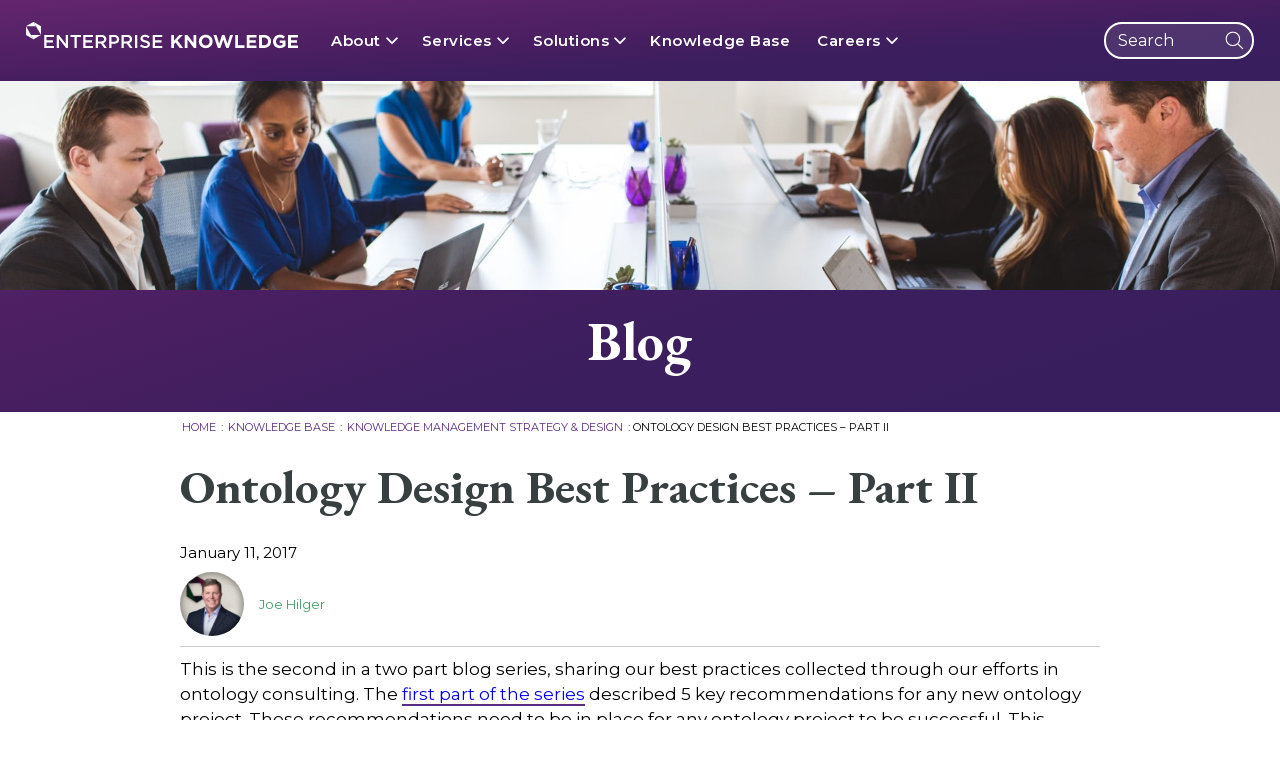

--- FILE ---
content_type: text/html; charset=UTF-8
request_url: https://enterprise-knowledge.com/ontology-design-best-practices-part-ii/
body_size: 41175
content:
<!DOCTYPE html>
<html dir="ltr" lang="en-US">
	<head>
		<meta charset="UTF-8" /><script type="text/javascript">(window.NREUM||(NREUM={})).init={ajax:{deny_list:["bam.nr-data.net"]},feature_flags:["soft_nav"]};(window.NREUM||(NREUM={})).loader_config={licenseKey:"NRJS-1b71918e24a0af135fe",applicationID:"1457506659",browserID:"1457507368"};;/*! For license information please see nr-loader-rum-1.302.0.min.js.LICENSE.txt */
(()=>{var e,t,r={122:(e,t,r)=>{"use strict";r.d(t,{a:()=>i});var n=r(944);function i(e,t){try{if(!e||"object"!=typeof e)return(0,n.R)(3);if(!t||"object"!=typeof t)return(0,n.R)(4);const r=Object.create(Object.getPrototypeOf(t),Object.getOwnPropertyDescriptors(t)),a=0===Object.keys(r).length?e:r;for(let o in a)if(void 0!==e[o])try{if(null===e[o]){r[o]=null;continue}Array.isArray(e[o])&&Array.isArray(t[o])?r[o]=Array.from(new Set([...e[o],...t[o]])):"object"==typeof e[o]&&"object"==typeof t[o]?r[o]=i(e[o],t[o]):r[o]=e[o]}catch(e){r[o]||(0,n.R)(1,e)}return r}catch(e){(0,n.R)(2,e)}}},154:(e,t,r)=>{"use strict";r.d(t,{OF:()=>c,RI:()=>i,WN:()=>u,bv:()=>a,gm:()=>o,mw:()=>s,sb:()=>d});var n=r(863);const i="undefined"!=typeof window&&!!window.document,a="undefined"!=typeof WorkerGlobalScope&&("undefined"!=typeof self&&self instanceof WorkerGlobalScope&&self.navigator instanceof WorkerNavigator||"undefined"!=typeof globalThis&&globalThis instanceof WorkerGlobalScope&&globalThis.navigator instanceof WorkerNavigator),o=i?window:"undefined"!=typeof WorkerGlobalScope&&("undefined"!=typeof self&&self instanceof WorkerGlobalScope&&self||"undefined"!=typeof globalThis&&globalThis instanceof WorkerGlobalScope&&globalThis),s=Boolean("hidden"===o?.document?.visibilityState),c=/iPad|iPhone|iPod/.test(o.navigator?.userAgent),d=c&&"undefined"==typeof SharedWorker,u=((()=>{const e=o.navigator?.userAgent?.match(/Firefox[/\s](\d+\.\d+)/);Array.isArray(e)&&e.length>=2&&e[1]})(),Date.now()-(0,n.t)())},163:(e,t,r)=>{"use strict";r.d(t,{j:()=>T});var n=r(384),i=r(741);var a=r(555);r(860).K7.genericEvents;const o="experimental.resources",s="register",c=e=>{if(!e||"string"!=typeof e)return!1;try{document.createDocumentFragment().querySelector(e)}catch{return!1}return!0};var d=r(614),u=r(944),l=r(122);const f="[data-nr-mask]",g=e=>(0,l.a)(e,(()=>{const e={feature_flags:[],experimental:{allow_registered_children:!1,resources:!1},mask_selector:"*",block_selector:"[data-nr-block]",mask_input_options:{color:!1,date:!1,"datetime-local":!1,email:!1,month:!1,number:!1,range:!1,search:!1,tel:!1,text:!1,time:!1,url:!1,week:!1,textarea:!1,select:!1,password:!0}};return{ajax:{deny_list:void 0,block_internal:!0,enabled:!0,autoStart:!0},api:{get allow_registered_children(){return e.feature_flags.includes(s)||e.experimental.allow_registered_children},set allow_registered_children(t){e.experimental.allow_registered_children=t},duplicate_registered_data:!1},distributed_tracing:{enabled:void 0,exclude_newrelic_header:void 0,cors_use_newrelic_header:void 0,cors_use_tracecontext_headers:void 0,allowed_origins:void 0},get feature_flags(){return e.feature_flags},set feature_flags(t){e.feature_flags=t},generic_events:{enabled:!0,autoStart:!0},harvest:{interval:30},jserrors:{enabled:!0,autoStart:!0},logging:{enabled:!0,autoStart:!0},metrics:{enabled:!0,autoStart:!0},obfuscate:void 0,page_action:{enabled:!0},page_view_event:{enabled:!0,autoStart:!0},page_view_timing:{enabled:!0,autoStart:!0},performance:{capture_marks:!1,capture_measures:!1,capture_detail:!0,resources:{get enabled(){return e.feature_flags.includes(o)||e.experimental.resources},set enabled(t){e.experimental.resources=t},asset_types:[],first_party_domains:[],ignore_newrelic:!0}},privacy:{cookies_enabled:!0},proxy:{assets:void 0,beacon:void 0},session:{expiresMs:d.wk,inactiveMs:d.BB},session_replay:{autoStart:!0,enabled:!1,preload:!1,sampling_rate:10,error_sampling_rate:100,collect_fonts:!1,inline_images:!1,fix_stylesheets:!0,mask_all_inputs:!0,get mask_text_selector(){return e.mask_selector},set mask_text_selector(t){c(t)?e.mask_selector="".concat(t,",").concat(f):""===t||null===t?e.mask_selector=f:(0,u.R)(5,t)},get block_class(){return"nr-block"},get ignore_class(){return"nr-ignore"},get mask_text_class(){return"nr-mask"},get block_selector(){return e.block_selector},set block_selector(t){c(t)?e.block_selector+=",".concat(t):""!==t&&(0,u.R)(6,t)},get mask_input_options(){return e.mask_input_options},set mask_input_options(t){t&&"object"==typeof t?e.mask_input_options={...t,password:!0}:(0,u.R)(7,t)}},session_trace:{enabled:!0,autoStart:!0},soft_navigations:{enabled:!0,autoStart:!0},spa:{enabled:!0,autoStart:!0},ssl:void 0,user_actions:{enabled:!0,elementAttributes:["id","className","tagName","type"]}}})());var p=r(154),m=r(324);let h=0;const v={buildEnv:m.F3,distMethod:m.Xs,version:m.xv,originTime:p.WN},b={appMetadata:{},customTransaction:void 0,denyList:void 0,disabled:!1,harvester:void 0,isolatedBacklog:!1,isRecording:!1,loaderType:void 0,maxBytes:3e4,obfuscator:void 0,onerror:void 0,ptid:void 0,releaseIds:{},session:void 0,timeKeeper:void 0,registeredEntities:[],jsAttributesMetadata:{bytes:0},get harvestCount(){return++h}},y=e=>{const t=(0,l.a)(e,b),r=Object.keys(v).reduce((e,t)=>(e[t]={value:v[t],writable:!1,configurable:!0,enumerable:!0},e),{});return Object.defineProperties(t,r)};var _=r(701);const w=e=>{const t=e.startsWith("http");e+="/",r.p=t?e:"https://"+e};var x=r(836),k=r(241);const S={accountID:void 0,trustKey:void 0,agentID:void 0,licenseKey:void 0,applicationID:void 0,xpid:void 0},A=e=>(0,l.a)(e,S),R=new Set;function T(e,t={},r,o){let{init:s,info:c,loader_config:d,runtime:u={},exposed:l=!0}=t;if(!c){const e=(0,n.pV)();s=e.init,c=e.info,d=e.loader_config}e.init=g(s||{}),e.loader_config=A(d||{}),c.jsAttributes??={},p.bv&&(c.jsAttributes.isWorker=!0),e.info=(0,a.D)(c);const f=e.init,m=[c.beacon,c.errorBeacon];R.has(e.agentIdentifier)||(f.proxy.assets&&(w(f.proxy.assets),m.push(f.proxy.assets)),f.proxy.beacon&&m.push(f.proxy.beacon),e.beacons=[...m],function(e){const t=(0,n.pV)();Object.getOwnPropertyNames(i.W.prototype).forEach(r=>{const n=i.W.prototype[r];if("function"!=typeof n||"constructor"===n)return;let a=t[r];e[r]&&!1!==e.exposed&&"micro-agent"!==e.runtime?.loaderType&&(t[r]=(...t)=>{const n=e[r](...t);return a?a(...t):n})})}(e),(0,n.US)("activatedFeatures",_.B),e.runSoftNavOverSpa&&=!0===f.soft_navigations.enabled&&f.feature_flags.includes("soft_nav")),u.denyList=[...f.ajax.deny_list||[],...f.ajax.block_internal?m:[]],u.ptid=e.agentIdentifier,u.loaderType=r,e.runtime=y(u),R.has(e.agentIdentifier)||(e.ee=x.ee.get(e.agentIdentifier),e.exposed=l,(0,k.W)({agentIdentifier:e.agentIdentifier,drained:!!_.B?.[e.agentIdentifier],type:"lifecycle",name:"initialize",feature:void 0,data:e.config})),R.add(e.agentIdentifier)}},234:(e,t,r)=>{"use strict";r.d(t,{W:()=>a});var n=r(836),i=r(687);class a{constructor(e,t){this.agentIdentifier=e,this.ee=n.ee.get(e),this.featureName=t,this.blocked=!1}deregisterDrain(){(0,i.x3)(this.agentIdentifier,this.featureName)}}},241:(e,t,r)=>{"use strict";r.d(t,{W:()=>a});var n=r(154);const i="newrelic";function a(e={}){try{n.gm.dispatchEvent(new CustomEvent(i,{detail:e}))}catch(e){}}},261:(e,t,r)=>{"use strict";r.d(t,{$9:()=>d,BL:()=>s,CH:()=>g,Dl:()=>_,Fw:()=>y,PA:()=>h,Pl:()=>n,Tb:()=>l,U2:()=>a,V1:()=>k,Wb:()=>x,bt:()=>b,cD:()=>v,d3:()=>w,dT:()=>c,eY:()=>p,fF:()=>f,hG:()=>i,k6:()=>o,nb:()=>m,o5:()=>u});const n="api-",i="addPageAction",a="addToTrace",o="addRelease",s="finished",c="interaction",d="log",u="noticeError",l="pauseReplay",f="recordCustomEvent",g="recordReplay",p="register",m="setApplicationVersion",h="setCurrentRouteName",v="setCustomAttribute",b="setErrorHandler",y="setPageViewName",_="setUserId",w="start",x="wrapLogger",k="measure"},289:(e,t,r)=>{"use strict";r.d(t,{GG:()=>a,Qr:()=>s,sB:()=>o});var n=r(878);function i(){return"undefined"==typeof document||"complete"===document.readyState}function a(e,t){if(i())return e();(0,n.sp)("load",e,t)}function o(e){if(i())return e();(0,n.DD)("DOMContentLoaded",e)}function s(e){if(i())return e();(0,n.sp)("popstate",e)}},324:(e,t,r)=>{"use strict";r.d(t,{F3:()=>i,Xs:()=>a,xv:()=>n});const n="1.302.0",i="PROD",a="CDN"},374:(e,t,r)=>{r.nc=(()=>{try{return document?.currentScript?.nonce}catch(e){}return""})()},384:(e,t,r)=>{"use strict";r.d(t,{NT:()=>o,US:()=>u,Zm:()=>s,bQ:()=>d,dV:()=>c,pV:()=>l});var n=r(154),i=r(863),a=r(910);const o={beacon:"bam.nr-data.net",errorBeacon:"bam.nr-data.net"};function s(){return n.gm.NREUM||(n.gm.NREUM={}),void 0===n.gm.newrelic&&(n.gm.newrelic=n.gm.NREUM),n.gm.NREUM}function c(){let e=s();return e.o||(e.o={ST:n.gm.setTimeout,SI:n.gm.setImmediate||n.gm.setInterval,CT:n.gm.clearTimeout,XHR:n.gm.XMLHttpRequest,REQ:n.gm.Request,EV:n.gm.Event,PR:n.gm.Promise,MO:n.gm.MutationObserver,FETCH:n.gm.fetch,WS:n.gm.WebSocket},(0,a.i)(...Object.values(e.o))),e}function d(e,t){let r=s();r.initializedAgents??={},t.initializedAt={ms:(0,i.t)(),date:new Date},r.initializedAgents[e]=t}function u(e,t){s()[e]=t}function l(){return function(){let e=s();const t=e.info||{};e.info={beacon:o.beacon,errorBeacon:o.errorBeacon,...t}}(),function(){let e=s();const t=e.init||{};e.init={...t}}(),c(),function(){let e=s();const t=e.loader_config||{};e.loader_config={...t}}(),s()}},389:(e,t,r)=>{"use strict";function n(e,t=500,r={}){const n=r?.leading||!1;let i;return(...r)=>{n&&void 0===i&&(e.apply(this,r),i=setTimeout(()=>{i=clearTimeout(i)},t)),n||(clearTimeout(i),i=setTimeout(()=>{e.apply(this,r)},t))}}function i(e){let t=!1;return(...r)=>{t||(t=!0,e.apply(this,r))}}r.d(t,{J:()=>i,s:()=>n})},555:(e,t,r)=>{"use strict";r.d(t,{D:()=>s,f:()=>o});var n=r(384),i=r(122);const a={beacon:n.NT.beacon,errorBeacon:n.NT.errorBeacon,licenseKey:void 0,applicationID:void 0,sa:void 0,queueTime:void 0,applicationTime:void 0,ttGuid:void 0,user:void 0,account:void 0,product:void 0,extra:void 0,jsAttributes:{},userAttributes:void 0,atts:void 0,transactionName:void 0,tNamePlain:void 0};function o(e){try{return!!e.licenseKey&&!!e.errorBeacon&&!!e.applicationID}catch(e){return!1}}const s=e=>(0,i.a)(e,a)},566:(e,t,r)=>{"use strict";r.d(t,{LA:()=>s,bz:()=>o});var n=r(154);const i="xxxxxxxx-xxxx-4xxx-yxxx-xxxxxxxxxxxx";function a(e,t){return e?15&e[t]:16*Math.random()|0}function o(){const e=n.gm?.crypto||n.gm?.msCrypto;let t,r=0;return e&&e.getRandomValues&&(t=e.getRandomValues(new Uint8Array(30))),i.split("").map(e=>"x"===e?a(t,r++).toString(16):"y"===e?(3&a()|8).toString(16):e).join("")}function s(e){const t=n.gm?.crypto||n.gm?.msCrypto;let r,i=0;t&&t.getRandomValues&&(r=t.getRandomValues(new Uint8Array(e)));const o=[];for(var s=0;s<e;s++)o.push(a(r,i++).toString(16));return o.join("")}},606:(e,t,r)=>{"use strict";r.d(t,{i:()=>a});var n=r(908);a.on=o;var i=a.handlers={};function a(e,t,r,a){o(a||n.d,i,e,t,r)}function o(e,t,r,i,a){a||(a="feature"),e||(e=n.d);var o=t[a]=t[a]||{};(o[r]=o[r]||[]).push([e,i])}},607:(e,t,r)=>{"use strict";r.d(t,{W:()=>n});const n=(0,r(566).bz)()},614:(e,t,r)=>{"use strict";r.d(t,{BB:()=>o,H3:()=>n,g:()=>d,iL:()=>c,tS:()=>s,uh:()=>i,wk:()=>a});const n="NRBA",i="SESSION",a=144e5,o=18e5,s={STARTED:"session-started",PAUSE:"session-pause",RESET:"session-reset",RESUME:"session-resume",UPDATE:"session-update"},c={SAME_TAB:"same-tab",CROSS_TAB:"cross-tab"},d={OFF:0,FULL:1,ERROR:2}},630:(e,t,r)=>{"use strict";r.d(t,{T:()=>n});const n=r(860).K7.pageViewEvent},646:(e,t,r)=>{"use strict";r.d(t,{y:()=>n});class n{constructor(e){this.contextId=e}}},687:(e,t,r)=>{"use strict";r.d(t,{Ak:()=>d,Ze:()=>f,x3:()=>u});var n=r(241),i=r(836),a=r(606),o=r(860),s=r(646);const c={};function d(e,t){const r={staged:!1,priority:o.P3[t]||0};l(e),c[e].get(t)||c[e].set(t,r)}function u(e,t){e&&c[e]&&(c[e].get(t)&&c[e].delete(t),p(e,t,!1),c[e].size&&g(e))}function l(e){if(!e)throw new Error("agentIdentifier required");c[e]||(c[e]=new Map)}function f(e="",t="feature",r=!1){if(l(e),!e||!c[e].get(t)||r)return p(e,t);c[e].get(t).staged=!0,g(e)}function g(e){const t=Array.from(c[e]);t.every(([e,t])=>t.staged)&&(t.sort((e,t)=>e[1].priority-t[1].priority),t.forEach(([t])=>{c[e].delete(t),p(e,t)}))}function p(e,t,r=!0){const o=e?i.ee.get(e):i.ee,c=a.i.handlers;if(!o.aborted&&o.backlog&&c){if((0,n.W)({agentIdentifier:e,type:"lifecycle",name:"drain",feature:t}),r){const e=o.backlog[t],r=c[t];if(r){for(let t=0;e&&t<e.length;++t)m(e[t],r);Object.entries(r).forEach(([e,t])=>{Object.values(t||{}).forEach(t=>{t[0]?.on&&t[0]?.context()instanceof s.y&&t[0].on(e,t[1])})})}}o.isolatedBacklog||delete c[t],o.backlog[t]=null,o.emit("drain-"+t,[])}}function m(e,t){var r=e[1];Object.values(t[r]||{}).forEach(t=>{var r=e[0];if(t[0]===r){var n=t[1],i=e[3],a=e[2];n.apply(i,a)}})}},699:(e,t,r)=>{"use strict";r.d(t,{It:()=>a,KC:()=>s,No:()=>i,qh:()=>o});var n=r(860);const i=16e3,a=1e6,o="SESSION_ERROR",s={[n.K7.logging]:!0,[n.K7.genericEvents]:!1,[n.K7.jserrors]:!1,[n.K7.ajax]:!1}},701:(e,t,r)=>{"use strict";r.d(t,{B:()=>a,t:()=>o});var n=r(241);const i=new Set,a={};function o(e,t){const r=t.agentIdentifier;a[r]??={},e&&"object"==typeof e&&(i.has(r)||(t.ee.emit("rumresp",[e]),a[r]=e,i.add(r),(0,n.W)({agentIdentifier:r,loaded:!0,drained:!0,type:"lifecycle",name:"load",feature:void 0,data:e})))}},741:(e,t,r)=>{"use strict";r.d(t,{W:()=>a});var n=r(944),i=r(261);class a{#e(e,...t){if(this[e]!==a.prototype[e])return this[e](...t);(0,n.R)(35,e)}addPageAction(e,t){return this.#e(i.hG,e,t)}register(e){return this.#e(i.eY,e)}recordCustomEvent(e,t){return this.#e(i.fF,e,t)}setPageViewName(e,t){return this.#e(i.Fw,e,t)}setCustomAttribute(e,t,r){return this.#e(i.cD,e,t,r)}noticeError(e,t){return this.#e(i.o5,e,t)}setUserId(e){return this.#e(i.Dl,e)}setApplicationVersion(e){return this.#e(i.nb,e)}setErrorHandler(e){return this.#e(i.bt,e)}addRelease(e,t){return this.#e(i.k6,e,t)}log(e,t){return this.#e(i.$9,e,t)}start(){return this.#e(i.d3)}finished(e){return this.#e(i.BL,e)}recordReplay(){return this.#e(i.CH)}pauseReplay(){return this.#e(i.Tb)}addToTrace(e){return this.#e(i.U2,e)}setCurrentRouteName(e){return this.#e(i.PA,e)}interaction(e){return this.#e(i.dT,e)}wrapLogger(e,t,r){return this.#e(i.Wb,e,t,r)}measure(e,t){return this.#e(i.V1,e,t)}}},773:(e,t,r)=>{"use strict";r.d(t,{z_:()=>a,XG:()=>s,TZ:()=>n,rs:()=>i,xV:()=>o});r(154),r(566),r(384);const n=r(860).K7.metrics,i="sm",a="cm",o="storeSupportabilityMetrics",s="storeEventMetrics"},782:(e,t,r)=>{"use strict";r.d(t,{T:()=>n});const n=r(860).K7.pageViewTiming},836:(e,t,r)=>{"use strict";r.d(t,{P:()=>s,ee:()=>c});var n=r(384),i=r(990),a=r(646),o=r(607);const s="nr@context:".concat(o.W),c=function e(t,r){var n={},o={},u={},l=!1;try{l=16===r.length&&d.initializedAgents?.[r]?.runtime.isolatedBacklog}catch(e){}var f={on:p,addEventListener:p,removeEventListener:function(e,t){var r=n[e];if(!r)return;for(var i=0;i<r.length;i++)r[i]===t&&r.splice(i,1)},emit:function(e,r,n,i,a){!1!==a&&(a=!0);if(c.aborted&&!i)return;t&&a&&t.emit(e,r,n);var s=g(n);m(e).forEach(e=>{e.apply(s,r)});var d=v()[o[e]];d&&d.push([f,e,r,s]);return s},get:h,listeners:m,context:g,buffer:function(e,t){const r=v();if(t=t||"feature",f.aborted)return;Object.entries(e||{}).forEach(([e,n])=>{o[n]=t,t in r||(r[t]=[])})},abort:function(){f._aborted=!0,Object.keys(f.backlog).forEach(e=>{delete f.backlog[e]})},isBuffering:function(e){return!!v()[o[e]]},debugId:r,backlog:l?{}:t&&"object"==typeof t.backlog?t.backlog:{},isolatedBacklog:l};return Object.defineProperty(f,"aborted",{get:()=>{let e=f._aborted||!1;return e||(t&&(e=t.aborted),e)}}),f;function g(e){return e&&e instanceof a.y?e:e?(0,i.I)(e,s,()=>new a.y(s)):new a.y(s)}function p(e,t){n[e]=m(e).concat(t)}function m(e){return n[e]||[]}function h(t){return u[t]=u[t]||e(f,t)}function v(){return f.backlog}}(void 0,"globalEE"),d=(0,n.Zm)();d.ee||(d.ee=c)},843:(e,t,r)=>{"use strict";r.d(t,{u:()=>i});var n=r(878);function i(e,t=!1,r,i){(0,n.DD)("visibilitychange",function(){if(t)return void("hidden"===document.visibilityState&&e());e(document.visibilityState)},r,i)}},860:(e,t,r)=>{"use strict";r.d(t,{$J:()=>u,K7:()=>c,P3:()=>d,XX:()=>i,Yy:()=>s,df:()=>a,qY:()=>n,v4:()=>o});const n="events",i="jserrors",a="browser/blobs",o="rum",s="browser/logs",c={ajax:"ajax",genericEvents:"generic_events",jserrors:i,logging:"logging",metrics:"metrics",pageAction:"page_action",pageViewEvent:"page_view_event",pageViewTiming:"page_view_timing",sessionReplay:"session_replay",sessionTrace:"session_trace",softNav:"soft_navigations",spa:"spa"},d={[c.pageViewEvent]:1,[c.pageViewTiming]:2,[c.metrics]:3,[c.jserrors]:4,[c.spa]:5,[c.ajax]:6,[c.sessionTrace]:7,[c.softNav]:8,[c.sessionReplay]:9,[c.logging]:10,[c.genericEvents]:11},u={[c.pageViewEvent]:o,[c.pageViewTiming]:n,[c.ajax]:n,[c.spa]:n,[c.softNav]:n,[c.metrics]:i,[c.jserrors]:i,[c.sessionTrace]:a,[c.sessionReplay]:a,[c.logging]:s,[c.genericEvents]:"ins"}},863:(e,t,r)=>{"use strict";function n(){return Math.floor(performance.now())}r.d(t,{t:()=>n})},878:(e,t,r)=>{"use strict";function n(e,t){return{capture:e,passive:!1,signal:t}}function i(e,t,r=!1,i){window.addEventListener(e,t,n(r,i))}function a(e,t,r=!1,i){document.addEventListener(e,t,n(r,i))}r.d(t,{DD:()=>a,jT:()=>n,sp:()=>i})},908:(e,t,r)=>{"use strict";r.d(t,{d:()=>n,p:()=>i});var n=r(836).ee.get("handle");function i(e,t,r,i,a){a?(a.buffer([e],i),a.emit(e,t,r)):(n.buffer([e],i),n.emit(e,t,r))}},910:(e,t,r)=>{"use strict";r.d(t,{i:()=>a});var n=r(944);const i=new Map;function a(...e){return e.every(e=>{if(i.has(e))return i.get(e);const t="function"==typeof e&&e.toString().includes("[native code]");return t||(0,n.R)(64,e?.name||e?.toString()),i.set(e,t),t})}},944:(e,t,r)=>{"use strict";r.d(t,{R:()=>i});var n=r(241);function i(e,t){"function"==typeof console.debug&&(console.debug("New Relic Warning: https://github.com/newrelic/newrelic-browser-agent/blob/main/docs/warning-codes.md#".concat(e),t),(0,n.W)({agentIdentifier:null,drained:null,type:"data",name:"warn",feature:"warn",data:{code:e,secondary:t}}))}},990:(e,t,r)=>{"use strict";r.d(t,{I:()=>i});var n=Object.prototype.hasOwnProperty;function i(e,t,r){if(n.call(e,t))return e[t];var i=r();if(Object.defineProperty&&Object.keys)try{return Object.defineProperty(e,t,{value:i,writable:!0,enumerable:!1}),i}catch(e){}return e[t]=i,i}}},n={};function i(e){var t=n[e];if(void 0!==t)return t.exports;var a=n[e]={exports:{}};return r[e](a,a.exports,i),a.exports}i.m=r,i.d=(e,t)=>{for(var r in t)i.o(t,r)&&!i.o(e,r)&&Object.defineProperty(e,r,{enumerable:!0,get:t[r]})},i.f={},i.e=e=>Promise.all(Object.keys(i.f).reduce((t,r)=>(i.f[r](e,t),t),[])),i.u=e=>"nr-rum-1.302.0.min.js",i.o=(e,t)=>Object.prototype.hasOwnProperty.call(e,t),e={},t="NRBA-1.302.0.PROD:",i.l=(r,n,a,o)=>{if(e[r])e[r].push(n);else{var s,c;if(void 0!==a)for(var d=document.getElementsByTagName("script"),u=0;u<d.length;u++){var l=d[u];if(l.getAttribute("src")==r||l.getAttribute("data-webpack")==t+a){s=l;break}}if(!s){c=!0;var f={296:"sha512-wOb3n9Oo7XFlPj8/eeDjhAZxpAcaDdsBkC//L8axozi0po4wdPEJ2ECVlu9KEBVFgfQVL0TCY6kPzr0KcVfkBQ=="};(s=document.createElement("script")).charset="utf-8",i.nc&&s.setAttribute("nonce",i.nc),s.setAttribute("data-webpack",t+a),s.src=r,0!==s.src.indexOf(window.location.origin+"/")&&(s.crossOrigin="anonymous"),f[o]&&(s.integrity=f[o])}e[r]=[n];var g=(t,n)=>{s.onerror=s.onload=null,clearTimeout(p);var i=e[r];if(delete e[r],s.parentNode&&s.parentNode.removeChild(s),i&&i.forEach(e=>e(n)),t)return t(n)},p=setTimeout(g.bind(null,void 0,{type:"timeout",target:s}),12e4);s.onerror=g.bind(null,s.onerror),s.onload=g.bind(null,s.onload),c&&document.head.appendChild(s)}},i.r=e=>{"undefined"!=typeof Symbol&&Symbol.toStringTag&&Object.defineProperty(e,Symbol.toStringTag,{value:"Module"}),Object.defineProperty(e,"__esModule",{value:!0})},i.p="https://js-agent.newrelic.com/",(()=>{var e={374:0,840:0};i.f.j=(t,r)=>{var n=i.o(e,t)?e[t]:void 0;if(0!==n)if(n)r.push(n[2]);else{var a=new Promise((r,i)=>n=e[t]=[r,i]);r.push(n[2]=a);var o=i.p+i.u(t),s=new Error;i.l(o,r=>{if(i.o(e,t)&&(0!==(n=e[t])&&(e[t]=void 0),n)){var a=r&&("load"===r.type?"missing":r.type),o=r&&r.target&&r.target.src;s.message="Loading chunk "+t+" failed.\n("+a+": "+o+")",s.name="ChunkLoadError",s.type=a,s.request=o,n[1](s)}},"chunk-"+t,t)}};var t=(t,r)=>{var n,a,[o,s,c]=r,d=0;if(o.some(t=>0!==e[t])){for(n in s)i.o(s,n)&&(i.m[n]=s[n]);if(c)c(i)}for(t&&t(r);d<o.length;d++)a=o[d],i.o(e,a)&&e[a]&&e[a][0](),e[a]=0},r=self["webpackChunk:NRBA-1.302.0.PROD"]=self["webpackChunk:NRBA-1.302.0.PROD"]||[];r.forEach(t.bind(null,0)),r.push=t.bind(null,r.push.bind(r))})(),(()=>{"use strict";i(374);var e=i(566),t=i(741);class r extends t.W{agentIdentifier=(0,e.LA)(16)}var n=i(860);const a=Object.values(n.K7);var o=i(163);var s=i(908),c=i(863),d=i(261),u=i(241),l=i(944),f=i(701),g=i(773);function p(e,t,i,a){const o=a||i;!o||o[e]&&o[e]!==r.prototype[e]||(o[e]=function(){(0,s.p)(g.xV,["API/"+e+"/called"],void 0,n.K7.metrics,i.ee),(0,u.W)({agentIdentifier:i.agentIdentifier,drained:!!f.B?.[i.agentIdentifier],type:"data",name:"api",feature:d.Pl+e,data:{}});try{return t.apply(this,arguments)}catch(e){(0,l.R)(23,e)}})}function m(e,t,r,n,i){const a=e.info;null===r?delete a.jsAttributes[t]:a.jsAttributes[t]=r,(i||null===r)&&(0,s.p)(d.Pl+n,[(0,c.t)(),t,r],void 0,"session",e.ee)}var h=i(687),v=i(234),b=i(289),y=i(154),_=i(384);const w=e=>y.RI&&!0===e?.privacy.cookies_enabled;function x(e){return!!(0,_.dV)().o.MO&&w(e)&&!0===e?.session_trace.enabled}var k=i(389),S=i(699);class A extends v.W{constructor(e,t){super(e.agentIdentifier,t),this.agentRef=e,this.abortHandler=void 0,this.featAggregate=void 0,this.onAggregateImported=void 0,this.deferred=Promise.resolve(),!1===e.init[this.featureName].autoStart?this.deferred=new Promise((t,r)=>{this.ee.on("manual-start-all",(0,k.J)(()=>{(0,h.Ak)(e.agentIdentifier,this.featureName),t()}))}):(0,h.Ak)(e.agentIdentifier,t)}importAggregator(e,t,r={}){if(this.featAggregate)return;let n;this.onAggregateImported=new Promise(e=>{n=e});const a=async()=>{let a;await this.deferred;try{if(w(e.init)){const{setupAgentSession:t}=await i.e(296).then(i.bind(i,305));a=t(e)}}catch(e){(0,l.R)(20,e),this.ee.emit("internal-error",[e]),(0,s.p)(S.qh,[e],void 0,this.featureName,this.ee)}try{if(!this.#t(this.featureName,a,e.init))return(0,h.Ze)(this.agentIdentifier,this.featureName),void n(!1);const{Aggregate:i}=await t();this.featAggregate=new i(e,r),e.runtime.harvester.initializedAggregates.push(this.featAggregate),n(!0)}catch(e){(0,l.R)(34,e),this.abortHandler?.(),(0,h.Ze)(this.agentIdentifier,this.featureName,!0),n(!1),this.ee&&this.ee.abort()}};y.RI?(0,b.GG)(()=>a(),!0):a()}#t(e,t,r){if(this.blocked)return!1;switch(e){case n.K7.sessionReplay:return x(r)&&!!t;case n.K7.sessionTrace:return!!t;default:return!0}}}var R=i(630),T=i(614);class E extends A{static featureName=R.T;constructor(e){var t;super(e,R.T),this.setupInspectionEvents(e.agentIdentifier),t=e,p(d.Fw,function(e,r){"string"==typeof e&&("/"!==e.charAt(0)&&(e="/"+e),t.runtime.customTransaction=(r||"http://custom.transaction")+e,(0,s.p)(d.Pl+d.Fw,[(0,c.t)()],void 0,void 0,t.ee))},t),this.ee.on("api-send-rum",(e,t)=>(0,s.p)("send-rum",[e,t],void 0,this.featureName,this.ee)),this.importAggregator(e,()=>i.e(296).then(i.bind(i,108)))}setupInspectionEvents(e){const t=(t,r)=>{t&&(0,u.W)({agentIdentifier:e,timeStamp:t.timeStamp,loaded:"complete"===t.target.readyState,type:"window",name:r,data:t.target.location+""})};(0,b.sB)(e=>{t(e,"DOMContentLoaded")}),(0,b.GG)(e=>{t(e,"load")}),(0,b.Qr)(e=>{t(e,"navigate")}),this.ee.on(T.tS.UPDATE,(t,r)=>{(0,u.W)({agentIdentifier:e,type:"lifecycle",name:"session",data:r})})}}var N=i(843),j=i(878),I=i(782);class O extends A{static featureName=I.T;constructor(e){super(e,I.T),y.RI&&((0,N.u)(()=>(0,s.p)("docHidden",[(0,c.t)()],void 0,I.T,this.ee),!0),(0,j.sp)("pagehide",()=>(0,s.p)("winPagehide",[(0,c.t)()],void 0,I.T,this.ee)),this.importAggregator(e,()=>i.e(296).then(i.bind(i,350))))}}class P extends A{static featureName=g.TZ;constructor(e){super(e,g.TZ),y.RI&&document.addEventListener("securitypolicyviolation",e=>{(0,s.p)(g.xV,["Generic/CSPViolation/Detected"],void 0,this.featureName,this.ee)}),this.importAggregator(e,()=>i.e(296).then(i.bind(i,623)))}}new class extends r{constructor(e){var t;(super(),y.gm)?(this.features={},(0,_.bQ)(this.agentIdentifier,this),this.desiredFeatures=new Set(e.features||[]),this.desiredFeatures.add(E),this.runSoftNavOverSpa=[...this.desiredFeatures].some(e=>e.featureName===n.K7.softNav),(0,o.j)(this,e,e.loaderType||"agent"),t=this,p(d.cD,function(e,r,n=!1){if("string"==typeof e){if(["string","number","boolean"].includes(typeof r)||null===r)return m(t,e,r,d.cD,n);(0,l.R)(40,typeof r)}else(0,l.R)(39,typeof e)},t),function(e){p(d.Dl,function(t){if("string"==typeof t||null===t)return m(e,"enduser.id",t,d.Dl,!0);(0,l.R)(41,typeof t)},e)}(this),function(e){p(d.nb,function(t){if("string"==typeof t||null===t)return m(e,"application.version",t,d.nb,!1);(0,l.R)(42,typeof t)},e)}(this),function(e){p(d.d3,function(){e.ee.emit("manual-start-all")},e)}(this),this.run()):(0,l.R)(21)}get config(){return{info:this.info,init:this.init,loader_config:this.loader_config,runtime:this.runtime}}get api(){return this}run(){try{const e=function(e){const t={};return a.forEach(r=>{t[r]=!!e[r]?.enabled}),t}(this.init),t=[...this.desiredFeatures];t.sort((e,t)=>n.P3[e.featureName]-n.P3[t.featureName]),t.forEach(t=>{if(!e[t.featureName]&&t.featureName!==n.K7.pageViewEvent)return;if(this.runSoftNavOverSpa&&t.featureName===n.K7.spa)return;if(!this.runSoftNavOverSpa&&t.featureName===n.K7.softNav)return;const r=function(e){switch(e){case n.K7.ajax:return[n.K7.jserrors];case n.K7.sessionTrace:return[n.K7.ajax,n.K7.pageViewEvent];case n.K7.sessionReplay:return[n.K7.sessionTrace];case n.K7.pageViewTiming:return[n.K7.pageViewEvent];default:return[]}}(t.featureName).filter(e=>!(e in this.features));r.length>0&&(0,l.R)(36,{targetFeature:t.featureName,missingDependencies:r}),this.features[t.featureName]=new t(this)})}catch(e){(0,l.R)(22,e);for(const e in this.features)this.features[e].abortHandler?.();const t=(0,_.Zm)();delete t.initializedAgents[this.agentIdentifier]?.features,delete this.sharedAggregator;return t.ee.get(this.agentIdentifier).abort(),!1}}}({features:[E,O,P],loaderType:"lite"})})()})();</script>
<script type="text/javascript">
/* <![CDATA[ */
 var gform;gform||(document.addEventListener("gform_main_scripts_loaded",function(){gform.scriptsLoaded=!0}),document.addEventListener("gform/theme/scripts_loaded",function(){gform.themeScriptsLoaded=!0}),window.addEventListener("DOMContentLoaded",function(){gform.domLoaded=!0}),gform={domLoaded:!1,scriptsLoaded:!1,themeScriptsLoaded:!1,isFormEditor:()=>"function"==typeof InitializeEditor,callIfLoaded:function(o){return!(!gform.domLoaded||!gform.scriptsLoaded||!gform.themeScriptsLoaded&&!gform.isFormEditor()||(gform.isFormEditor()&&console.warn("The use of gform.initializeOnLoaded() is deprecated in the form editor context and will be removed in Gravity Forms 3.1."),o(),0))},initializeOnLoaded:function(o){gform.callIfLoaded(o)||(document.addEventListener("gform_main_scripts_loaded",()=>{gform.scriptsLoaded=!0,gform.callIfLoaded(o)}),document.addEventListener("gform/theme/scripts_loaded",()=>{gform.themeScriptsLoaded=!0,gform.callIfLoaded(o)}),window.addEventListener("DOMContentLoaded",()=>{gform.domLoaded=!0,gform.callIfLoaded(o)}))},hooks:{action:{},filter:{}},addAction:function(o,r,e,t){gform.addHook("action",o,r,e,t)},addFilter:function(o,r,e,t){gform.addHook("filter",o,r,e,t)},doAction:function(o){gform.doHook("action",o,arguments)},applyFilters:function(o){return gform.doHook("filter",o,arguments)},removeAction:function(o,r){gform.removeHook("action",o,r)},removeFilter:function(o,r,e){gform.removeHook("filter",o,r,e)},addHook:function(o,r,e,t,n){null==gform.hooks[o][r]&&(gform.hooks[o][r]=[]);var d=gform.hooks[o][r];null==n&&(n=r+"_"+d.length),gform.hooks[o][r].push({tag:n,callable:e,priority:t=null==t?10:t})},doHook:function(r,o,e){var t;if(e=Array.prototype.slice.call(e,1),null!=gform.hooks[r][o]&&((o=gform.hooks[r][o]).sort(function(o,r){return o.priority-r.priority}),o.forEach(function(o){"function"!=typeof(t=o.callable)&&(t=window[t]),"action"==r?t.apply(null,e):e[0]=t.apply(null,e)})),"filter"==r)return e[0]},removeHook:function(o,r,t,n){var e;null!=gform.hooks[o][r]&&(e=(e=gform.hooks[o][r]).filter(function(o,r,e){return!!(null!=n&&n!=o.tag||null!=t&&t!=o.priority)}),gform.hooks[o][r]=e)}}); 
/* ]]> */
</script>

		<meta name="viewport" content="width=device-width, initial-scale=1.0">
    <meta name="apple-mobile-web-app-title" content="EK">
    <meta name="apple-mobile-web-app-status-bar-style" content="#5A2C85">
    <meta name="theme-color" content="#5A2C85">
    <link rel="preconnect" href="https://fonts.googleapis.com">
    <link rel="preconnect" href="https://fonts.gstatic.com" crossorigin>
    <link href="https://fonts.googleapis.com/css2?family=EB+Garamond:ital,wght@0,400;0,700;1,400;1,700&family=Montserrat:ital,wght@0,400;0,600;0,700;1,400;1,600;1,700&display=swap" rel="stylesheet">
	
		<meta name='robots' content='index, follow, max-image-preview:large, max-snippet:-1, max-video-preview:-1' />
	<style>img:is([sizes="auto" i], [sizes^="auto," i]) { contain-intrinsic-size: 3000px 1500px }</style>
	
	<!-- This site is optimized with the Yoast SEO plugin v24.6 - https://yoast.com/wordpress/plugins/seo/ -->
	<title>Ontology Design Best Practices - Part II - Enterprise Knowledge</title>
	<link rel="canonical" href="https://enterprise-knowledge.com/ontology-design-best-practices-part-ii/" />
	<meta property="og:locale" content="en_US" />
	<meta property="og:type" content="article" />
	<meta property="og:title" content="Ontology Design Best Practices - Part II - Enterprise Knowledge" />
	<meta property="og:description" content="This is the second in a two part blog series, sharing our best practices collected through our efforts in ontology consulting. The first part of the series described 5 key recommendations for any new ontology project. These recommendations need to &hellip; Continue reading" />
	<meta property="og:url" content="https://enterprise-knowledge.com/ontology-design-best-practices-part-ii/" />
	<meta property="og:site_name" content="Enterprise Knowledge" />
	<meta property="article:publisher" content="https://www.facebook.com/Enterprise-Knowledge-359618484181651/" />
	<meta property="article:published_time" content="2017-01-11T21:52:55+00:00" />
	<meta property="article:modified_time" content="2017-05-31T22:12:44+00:00" />
	<meta property="og:image" content="https://enterprise-knowledge.com/wp-content/uploads/2017/01/1._Use_non-technical_terms-1.png" />
	<meta name="author" content="Joe Hilger" />
	<meta name="twitter:card" content="summary_large_image" />
	<meta name="twitter:creator" content="@EKConsulting" />
	<meta name="twitter:site" content="@EKConsulting" />
	<meta name="twitter:label1" content="Written by" />
	<meta name="twitter:data1" content="Joe Hilger" />
	<meta name="twitter:label2" content="Est. reading time" />
	<meta name="twitter:data2" content="6 minutes" />
	<script type="application/ld+json" class="yoast-schema-graph">{"@context":"https://schema.org","@graph":[{"@type":"Article","@id":"https://enterprise-knowledge.com/ontology-design-best-practices-part-ii/#article","isPartOf":{"@id":"https://enterprise-knowledge.com/ontology-design-best-practices-part-ii/"},"author":{"name":"Joe Hilger","@id":"https://enterprise-knowledge.com/#/schema/person/62c06c06a7b51847192530e1d979c497"},"headline":"Ontology Design Best Practices &#8211; Part II","datePublished":"2017-01-11T21:52:55+00:00","dateModified":"2017-05-31T22:12:44+00:00","mainEntityOfPage":{"@id":"https://enterprise-knowledge.com/ontology-design-best-practices-part-ii/"},"wordCount":1119,"publisher":{"@id":"https://enterprise-knowledge.com/#organization"},"image":{"@id":"https://enterprise-knowledge.com/ontology-design-best-practices-part-ii/#primaryimage"},"thumbnailUrl":"https://enterprise-knowledge.com/wp-content/uploads/2017/01/1._Use_non-technical_terms-1.png","keywords":["Business Ontology","Business Taxonomy","Knowledge and Information Management","Knowledge Management","Knowledge Management Consulting","Knowledge Management Strategy","Ontologies","Ontology","Ontology Consulting","Semantic Web"],"articleSection":["Knowledge Management Strategy &amp; Design","Taxonomy &amp; Ontology Design"],"inLanguage":"en-US"},{"@type":"WebPage","@id":"https://enterprise-knowledge.com/ontology-design-best-practices-part-ii/","url":"https://enterprise-knowledge.com/ontology-design-best-practices-part-ii/","name":"Ontology Design Best Practices - Part II - Enterprise Knowledge","isPartOf":{"@id":"https://enterprise-knowledge.com/#website"},"primaryImageOfPage":{"@id":"https://enterprise-knowledge.com/ontology-design-best-practices-part-ii/#primaryimage"},"image":{"@id":"https://enterprise-knowledge.com/ontology-design-best-practices-part-ii/#primaryimage"},"thumbnailUrl":"https://enterprise-knowledge.com/wp-content/uploads/2017/01/1._Use_non-technical_terms-1.png","datePublished":"2017-01-11T21:52:55+00:00","dateModified":"2017-05-31T22:12:44+00:00","breadcrumb":{"@id":"https://enterprise-knowledge.com/ontology-design-best-practices-part-ii/#breadcrumb"},"inLanguage":"en-US","potentialAction":[{"@type":"ReadAction","target":["https://enterprise-knowledge.com/ontology-design-best-practices-part-ii/"]}]},{"@type":"ImageObject","inLanguage":"en-US","@id":"https://enterprise-knowledge.com/ontology-design-best-practices-part-ii/#primaryimage","url":"https://enterprise-knowledge.com/wp-content/uploads/2017/01/1._Use_non-technical_terms-1.png","contentUrl":"https://enterprise-knowledge.com/wp-content/uploads/2017/01/1._Use_non-technical_terms-1.png","width":229,"height":177,"caption":"Non-Technical Terms"},{"@type":"BreadcrumbList","@id":"https://enterprise-knowledge.com/ontology-design-best-practices-part-ii/#breadcrumb","itemListElement":[{"@type":"ListItem","position":1,"name":"Home","item":"https://enterprise-knowledge.com/"},{"@type":"ListItem","position":2,"name":"Knowledge Base","item":"https://enterprise-knowledge.com/knowledge-base/"},{"@type":"ListItem","position":3,"name":"Ontology Design Best Practices &#8211; Part II"}]},{"@type":"WebSite","@id":"https://enterprise-knowledge.com/#website","url":"https://enterprise-knowledge.com/","name":"Enterprise Knowledge","description":"","publisher":{"@id":"https://enterprise-knowledge.com/#organization"},"potentialAction":[{"@type":"SearchAction","target":{"@type":"EntryPoint","urlTemplate":"https://enterprise-knowledge.com/?s={search_term_string}"},"query-input":{"@type":"PropertyValueSpecification","valueRequired":true,"valueName":"search_term_string"}}],"inLanguage":"en-US"},{"@type":"Organization","@id":"https://enterprise-knowledge.com/#organization","name":"Enterprise Knowledge","url":"https://enterprise-knowledge.com/","logo":{"@type":"ImageObject","inLanguage":"en-US","@id":"https://enterprise-knowledge.com/#/schema/logo/image/","url":"https://enterprise-knowledge.com/wp-content/uploads/2013/09/favicon.jpg","contentUrl":"https://enterprise-knowledge.com/wp-content/uploads/2013/09/favicon.jpg","width":69,"height":69,"caption":"Enterprise Knowledge"},"image":{"@id":"https://enterprise-knowledge.com/#/schema/logo/image/"},"sameAs":["https://www.facebook.com/Enterprise-Knowledge-359618484181651/","https://x.com/EKConsulting","https://www.linkedin.com/company/enterprise-knowledge-llc"]},{"@type":"Person","@id":"https://enterprise-knowledge.com/#/schema/person/62c06c06a7b51847192530e1d979c497","name":"Joe Hilger","image":{"@type":"ImageObject","inLanguage":"en-US","@id":"https://enterprise-knowledge.com/#/schema/person/image/f6320847c85aaa237635c16acb589b58","url":"https://enterprise-knowledge.com/wp-content/uploads/2025/08/joe-96x96.png","contentUrl":"https://enterprise-knowledge.com/wp-content/uploads/2025/08/joe-96x96.png","caption":"Joe Hilger"},"description":"Joe is Enterprise Knowledge's COO. He has over 20 years experience leading and implementing cutting edge, enterprise-scale IT projects. He has worked with an array of commercial and public sector clients in a wide range of industries including financial services, healthcare, publishing, hotel and lodging, telecommunications, professional services, the federal government, non-profit, and higher education. Joe uses Agile development techniques to help his customers bridge the gap between business needs and technical implementation. He has a long track record of leading high-performance professional teams to deliver enterprise-level solutions that provide real value. His development teams have a strong record of client satisfaction, innovation and leadership. Joe is an expert in implementing enterprise-scale content, search, and data analytics solutions. He consults on these areas with organizations across the country and has spoken on a wide range of topics including enterprise search, enterprise content management, big data analytics, Agile development and content governance.","url":"https://enterprise-knowledge.com/author/jhilger/"}]}</script>
	<!-- / Yoast SEO plugin. -->


<link rel='dns-prefetch' href='//www.googletagmanager.com' />
<link rel='dns-prefetch' href='//use.fontawesome.com' />
<link rel="alternate" type="application/rss+xml" title="Enterprise Knowledge &raquo; Feed" href="https://enterprise-knowledge.com/feed/" />
<link rel="alternate" type="application/rss+xml" title="Enterprise Knowledge &raquo; Comments Feed" href="https://enterprise-knowledge.com/comments/feed/" />
<script type="text/javascript">
/* <![CDATA[ */
window._wpemojiSettings = {"baseUrl":"https:\/\/s.w.org\/images\/core\/emoji\/16.0.1\/72x72\/","ext":".png","svgUrl":"https:\/\/s.w.org\/images\/core\/emoji\/16.0.1\/svg\/","svgExt":".svg","source":{"concatemoji":"https:\/\/enterprise-knowledge.com\/wp-includes\/js\/wp-emoji-release.min.js?ver=6.8.2"}};
/*! This file is auto-generated */
!function(s,n){var o,i,e;function c(e){try{var t={supportTests:e,timestamp:(new Date).valueOf()};sessionStorage.setItem(o,JSON.stringify(t))}catch(e){}}function p(e,t,n){e.clearRect(0,0,e.canvas.width,e.canvas.height),e.fillText(t,0,0);var t=new Uint32Array(e.getImageData(0,0,e.canvas.width,e.canvas.height).data),a=(e.clearRect(0,0,e.canvas.width,e.canvas.height),e.fillText(n,0,0),new Uint32Array(e.getImageData(0,0,e.canvas.width,e.canvas.height).data));return t.every(function(e,t){return e===a[t]})}function u(e,t){e.clearRect(0,0,e.canvas.width,e.canvas.height),e.fillText(t,0,0);for(var n=e.getImageData(16,16,1,1),a=0;a<n.data.length;a++)if(0!==n.data[a])return!1;return!0}function f(e,t,n,a){switch(t){case"flag":return n(e,"\ud83c\udff3\ufe0f\u200d\u26a7\ufe0f","\ud83c\udff3\ufe0f\u200b\u26a7\ufe0f")?!1:!n(e,"\ud83c\udde8\ud83c\uddf6","\ud83c\udde8\u200b\ud83c\uddf6")&&!n(e,"\ud83c\udff4\udb40\udc67\udb40\udc62\udb40\udc65\udb40\udc6e\udb40\udc67\udb40\udc7f","\ud83c\udff4\u200b\udb40\udc67\u200b\udb40\udc62\u200b\udb40\udc65\u200b\udb40\udc6e\u200b\udb40\udc67\u200b\udb40\udc7f");case"emoji":return!a(e,"\ud83e\udedf")}return!1}function g(e,t,n,a){var r="undefined"!=typeof WorkerGlobalScope&&self instanceof WorkerGlobalScope?new OffscreenCanvas(300,150):s.createElement("canvas"),o=r.getContext("2d",{willReadFrequently:!0}),i=(o.textBaseline="top",o.font="600 32px Arial",{});return e.forEach(function(e){i[e]=t(o,e,n,a)}),i}function t(e){var t=s.createElement("script");t.src=e,t.defer=!0,s.head.appendChild(t)}"undefined"!=typeof Promise&&(o="wpEmojiSettingsSupports",i=["flag","emoji"],n.supports={everything:!0,everythingExceptFlag:!0},e=new Promise(function(e){s.addEventListener("DOMContentLoaded",e,{once:!0})}),new Promise(function(t){var n=function(){try{var e=JSON.parse(sessionStorage.getItem(o));if("object"==typeof e&&"number"==typeof e.timestamp&&(new Date).valueOf()<e.timestamp+604800&&"object"==typeof e.supportTests)return e.supportTests}catch(e){}return null}();if(!n){if("undefined"!=typeof Worker&&"undefined"!=typeof OffscreenCanvas&&"undefined"!=typeof URL&&URL.createObjectURL&&"undefined"!=typeof Blob)try{var e="postMessage("+g.toString()+"("+[JSON.stringify(i),f.toString(),p.toString(),u.toString()].join(",")+"));",a=new Blob([e],{type:"text/javascript"}),r=new Worker(URL.createObjectURL(a),{name:"wpTestEmojiSupports"});return void(r.onmessage=function(e){c(n=e.data),r.terminate(),t(n)})}catch(e){}c(n=g(i,f,p,u))}t(n)}).then(function(e){for(var t in e)n.supports[t]=e[t],n.supports.everything=n.supports.everything&&n.supports[t],"flag"!==t&&(n.supports.everythingExceptFlag=n.supports.everythingExceptFlag&&n.supports[t]);n.supports.everythingExceptFlag=n.supports.everythingExceptFlag&&!n.supports.flag,n.DOMReady=!1,n.readyCallback=function(){n.DOMReady=!0}}).then(function(){return e}).then(function(){var e;n.supports.everything||(n.readyCallback(),(e=n.source||{}).concatemoji?t(e.concatemoji):e.wpemoji&&e.twemoji&&(t(e.twemoji),t(e.wpemoji)))}))}((window,document),window._wpemojiSettings);
/* ]]> */
</script>
<style id='wp-emoji-styles-inline-css' type='text/css'>

	img.wp-smiley, img.emoji {
		display: inline !important;
		border: none !important;
		box-shadow: none !important;
		height: 1em !important;
		width: 1em !important;
		margin: 0 0.07em !important;
		vertical-align: -0.1em !important;
		background: none !important;
		padding: 0 !important;
	}
</style>
<link rel='stylesheet' id='wp-block-library-css' href='https://enterprise-knowledge.com/wp-includes/css/dist/block-library/style.min.css?ver=6.8.2' type='text/css' media='all' />
<style id='wp-block-library-inline-css' type='text/css'>
.wp-block-group.is-style-on-purple { 
			background: var(--wp--preset--gradient--d-purple);
			width: auto;
			color: var(--wp--preset--color--white);
			padding-top: 4rem;
			padding-bottom: 4rem;
		}
		.wp-block-group.is-style-on-purple:not(.block-editor-block-list__block) {
			margin-left: calc( 50% - 50vw );
			margin-right: calc( 50% - 50vw );
		}
		.wp-block-group.is-style-on-purple > *:not(.wp-block-image) {
			margin-left: auto;
			margin-right: auto;
		}
		.wp-block-group.is-style-on-purple > div.wp-block-image {
			max-width: 100vw;
			width: 100vw;
		}
		.wp-block-group.is-style-on-purple > div.wp-block-image img {
			object-fit: cover;
			max-height: min(48vh,450px);
		}
		.wp-block-group.is-style-on-purple > .wp-block-media-text {
			grid-template-columns: 1fr 1fr;
			width: 100vw !important;
			max-width: 100vw;
			align-content: center;
		}
		@media (max-width: 600px ) {
			.wp-block-group.is-style-on-purple .wp-block-media-text {	
				gap: 1rem;
			}
		}
		.wp-block-group.is-style-on-purple:not(.block-editor-block-list__block) > div:not(.wp-block-image) {
			width: 94vw;
			margin-left: auto;
			margin-right: auto;
		}
		.wp-block-group.is-style-on-purple h2, 
		.wp-block-group.is-style-on-purple h2 a {
			color: var(--wp--preset--color--lilac);
			font-size: clamp( 3.4rem, 4.5vw, 5.2rem );
			line-height: 1.16;
			text-decoration: none;
		}
		.wp-block-group.is-style-on-purple h1 {
			color: var(--wp--preset--color--white);
			font-size: clamp( 3.5rem, 4.6vw, 5.4rem );
			line-height: 1.16;
			margin-top: 1em;
		}
		.wp-block-group.is-style-on-purple > h1 {
			width: 92vw;	
			max-width: 1140px;
		}		
		.wp-block-group.is-style-on-purple h3 {
			color: var(--wp--preset--color--lilac);
		}
		.wp-block-group.is-style-on-purple > p {
			width: 92vw;
			max-width: 900px !important;
			line-height: 1.5;
		}
		.wp-block-group.is-style-on-purple h2 {
			margin-top: 2rem;
			margin-bottom: 2rem;
		}
		.wp-block-group.is-style-on-purple h2 a:hover {
			color: var(--wp--preset--color--white);
			background: transparent;
		}
		.wp-block-group.is-style-on-purple a,
		.wp-block-group.is-style-on-purple .wp-block-button.is-style-careted > .wp-block-button__link {
			color: var(--wp--preset--color--white) !important;
		}
		.wp-block-group.is-style-on-purple p a {
			font-weight: normal;
			border-bottom: 2px solid var(--wp--preset--color--mint);
		}
		

		.wp-block-button.is-style-careted .wp-block-button__link { 
			border: none;
			font-weight: bold;
			background: transparent;
			color: var(--wp--preset--color--purple);
			font-size: 1.8rem;
			border-radius:2px;
			padding: 0.3rem 0.6rem;
			transform: translateX(-0.6rem);
			text-align: left;
		}
		.wp-block-button.is-style-careted .wp-block-button__link:after {
			content: "»";
			font-weight: bold;
			font-size: 130%;
			color: var(--wp--preset--color--green);
			line-height: 1;
			margin-left: 0.25em;
			transition: all 0.3s ease;
			border-bottom: none;
		}
		.wp-block-button.is-style-careted .wp-block-button__link:hover:after {
			margin-left: 0.5em;
			color: var(--wp--preset--color--purple);
		}
		

		.wp-block-media-text.is-style-spaced {
			margin-top: 0;
			margin-bottom: 0;
			grid-template-columns: 1fr 1fr;
		}
		.wp-block-media-text.is-style-spaced .wp-block-media-text__content {
			padding: 6rem 10%;
			max-width: 900px;
			margin-left: auto;
			margin-right: auto;
		}
		.wp-block-media-text.is-style-spaced h2 {
			font-size: 5.2rem;
		}
		.wp-block-media-text.is-style-spaced h2, 
		.wp-block-media-text.is-style-spaced h2 a {
			color: var(--wp--preset--color--offblack);
			font-size: clamp( 2.6rem, 4vw, 4.8rem );
			line-height: 1.16;
			border-bottom: none;
			text-decoration: none;
		}
		.wp-block-media-text.is-style-spaced h2 {
			margin: 0 0 2rem -1px;
		}
		.wp-block-media-text.is-style-spaced h2 a:hover {
			color: var(--wp--preset--color--amethyst);
			background: transparent;
			border-bottom: 0;
		}
		
		.wp-block-media-text.is-style-spaced > .wp-block-media-text__media {
			position: relative;
			height: 100% !important;
			min-height: 250px;
		}
		.wp-block-media-text.is-style-spaced > .wp-block-media-text__media > img {
			position: absolute;
			top: 0;
			bottom: 0;
			left: 0;
			right: 0;
			object-fit: cover;
			height: 100%;
			border-radius: 0;
		}
		

		.wp-block-columns.is-style-gapless {
			margin-bottom: 0;
		}
		.wp-block-columns.is-style-gapless > .wp-block-column:not(:last-child) {
			margin-bottom: 0;
		}	
		.wp-block-columns.is-style-gapless > .wp-block-column:not(:first-child) {
			margin-left: 0 !important;
		}
		.wp-block-columns.is-style-gapless .wp-block-image {
			margin: 0 0 0 0;
		}
		.wp-block-columns.is-style-gapless > .wp-block-column > *:not(.wp-block-image):last-child {
			margin-bottom: 3rem;
		}	
		.wp-block-columns.is-style-gapless > .wp-block-column > *:not(.wp-block-image) {
			padding-left: 1rem;
			padding-right: 1rem;
		}	
		.wp-block-columns.is-style-gapless > .wp-block-column > .wp-block-image img {
			width: 100%;
			object-fit: cover;
			aspect-ratio: 272/150;
			min-height: 250px;
		}
		.wp-block-columns.is-style-gapless > .wp-block-column.has-background {
			padding: min(6vw, 4rem);
			display: flex;
			flex-direction: column;
			align-items: flex-end;
			justify-content: center;
		}
		.wp-block-columns.is-style-gapless > .wp-block-column.has-background > * {
			max-width: 660px;
			width: 100%;
		}
		

		.wp-block-column.is-style-fit-image {
			position: relative;
		}
		.wp-block-column.is-style-fit-image > figure > a {
			position: absolute;
			top: 0;
			bottom: 0;
			left: 0;
			right: 0;
			min-height: 250px;
		}
		@media (max-width:500px) {
			.wp-block-column.is-style-fit-image > figure > a {
				position: relative;
			}
		}
		.wp-block-column.is-style-fit-image img {
			height: 100%;
		}
		
</style>
<link rel='stylesheet' id='ugb-style-css-v2-css' href='https://enterprise-knowledge.com/wp-content/plugins/stackable-ultimate-gutenberg-blocks/dist/deprecated/frontend_blocks_deprecated_v2.css?ver=3.14.2' type='text/css' media='all' />
<style id='ugb-style-css-v2-inline-css' type='text/css'>
:root {--stk-block-width-default-detected: 640px;}
:root {
			--content-width: 640px;
		}
</style>
<style id='global-styles-inline-css' type='text/css'>
:root{--wp--preset--aspect-ratio--square: 1;--wp--preset--aspect-ratio--4-3: 4/3;--wp--preset--aspect-ratio--3-4: 3/4;--wp--preset--aspect-ratio--3-2: 3/2;--wp--preset--aspect-ratio--2-3: 2/3;--wp--preset--aspect-ratio--16-9: 16/9;--wp--preset--aspect-ratio--9-16: 9/16;--wp--preset--color--black: #000000;--wp--preset--color--cyan-bluish-gray: #abb8c3;--wp--preset--color--white: #ffffff;--wp--preset--color--pale-pink: #f78da7;--wp--preset--color--vivid-red: #cf2e2e;--wp--preset--color--luminous-vivid-orange: #ff6900;--wp--preset--color--luminous-vivid-amber: #fcb900;--wp--preset--color--light-green-cyan: #7bdcb5;--wp--preset--color--vivid-green-cyan: #00d084;--wp--preset--color--pale-cyan-blue: #8ed1fc;--wp--preset--color--vivid-cyan-blue: #0693e3;--wp--preset--color--vivid-purple: #9b51e0;--wp--preset--color--offblack: #1C0635;--wp--preset--color--slate: #5C5470;--wp--preset--color--amethyst: #955AC2;--wp--preset--color--charcoal: #373F41;--wp--preset--color--purple: #5A2C85;--wp--preset--color--green: #409F67;--wp--preset--color--aubergine: #3C1E5E;--wp--preset--color--mint: #6CCF8B;--wp--preset--color--gray: #737B7D;--wp--preset--color--lilac: #E7E0F3;--wp--preset--color--fog: #f8f8f8;--wp--preset--gradient--vivid-cyan-blue-to-vivid-purple: linear-gradient(135deg,rgba(6,147,227,1) 0%,rgb(155,81,224) 100%);--wp--preset--gradient--light-green-cyan-to-vivid-green-cyan: linear-gradient(135deg,rgb(122,220,180) 0%,rgb(0,208,130) 100%);--wp--preset--gradient--luminous-vivid-amber-to-luminous-vivid-orange: linear-gradient(135deg,rgba(252,185,0,1) 0%,rgba(255,105,0,1) 100%);--wp--preset--gradient--luminous-vivid-orange-to-vivid-red: linear-gradient(135deg,rgba(255,105,0,1) 0%,rgb(207,46,46) 100%);--wp--preset--gradient--very-light-gray-to-cyan-bluish-gray: linear-gradient(135deg,rgb(238,238,238) 0%,rgb(169,184,195) 100%);--wp--preset--gradient--cool-to-warm-spectrum: linear-gradient(135deg,rgb(74,234,220) 0%,rgb(151,120,209) 20%,rgb(207,42,186) 40%,rgb(238,44,130) 60%,rgb(251,105,98) 80%,rgb(254,248,76) 100%);--wp--preset--gradient--blush-light-purple: linear-gradient(135deg,rgb(255,206,236) 0%,rgb(152,150,240) 100%);--wp--preset--gradient--blush-bordeaux: linear-gradient(135deg,rgb(254,205,165) 0%,rgb(254,45,45) 50%,rgb(107,0,62) 100%);--wp--preset--gradient--luminous-dusk: linear-gradient(135deg,rgb(255,203,112) 0%,rgb(199,81,192) 50%,rgb(65,88,208) 100%);--wp--preset--gradient--pale-ocean: linear-gradient(135deg,rgb(255,245,203) 0%,rgb(182,227,212) 50%,rgb(51,167,181) 100%);--wp--preset--gradient--electric-grass: linear-gradient(135deg,rgb(202,248,128) 0%,rgb(113,206,126) 100%);--wp--preset--gradient--midnight: linear-gradient(135deg,rgb(2,3,129) 0%,rgb(40,116,252) 100%);--wp--preset--gradient--d-purple: linear-gradient(to bottom right, #64266E 0%, #4A1F61 44.71%, #3C1E5E 65.34%, #391E5D 86.12%);--wp--preset--font-size--small: 1.2rem;--wp--preset--font-size--medium: 1.8rem;--wp--preset--font-size--large: 2.8rem;--wp--preset--font-size--x-large: 3.8rem;--wp--preset--font-size--jumbo: min(10vw,4.8rem);--wp--preset--font-family--serif: 'EB Garamond', eb-garamond, serif;--wp--preset--font-family--standard: 'Montserrat', montserrat, proxima-nova, sans-serif;--wp--preset--spacing--20: 0.44rem;--wp--preset--spacing--30: 0.67rem;--wp--preset--spacing--40: 1rem;--wp--preset--spacing--50: 1.5rem;--wp--preset--spacing--60: 2.25rem;--wp--preset--spacing--70: 3.38rem;--wp--preset--spacing--80: 5.06rem;--wp--preset--shadow--natural: 6px 6px 9px rgba(0, 0, 0, 0.2);--wp--preset--shadow--deep: 12px 12px 50px rgba(0, 0, 0, 0.4);--wp--preset--shadow--sharp: 6px 6px 0px rgba(0, 0, 0, 0.2);--wp--preset--shadow--outlined: 6px 6px 0px -3px rgba(255, 255, 255, 1), 6px 6px rgba(0, 0, 0, 1);--wp--preset--shadow--crisp: 6px 6px 0px rgba(0, 0, 0, 1);}:root { --wp--style--global--content-size: 900px;--wp--style--global--wide-size: 1344px; }:where(body) { margin: 0; }.wp-site-blocks > .alignleft { float: left; margin-right: 2em; }.wp-site-blocks > .alignright { float: right; margin-left: 2em; }.wp-site-blocks > .aligncenter { justify-content: center; margin-left: auto; margin-right: auto; }:where(.is-layout-flex){gap: 0.5em;}:where(.is-layout-grid){gap: 0.5em;}.is-layout-flow > .alignleft{float: left;margin-inline-start: 0;margin-inline-end: 2em;}.is-layout-flow > .alignright{float: right;margin-inline-start: 2em;margin-inline-end: 0;}.is-layout-flow > .aligncenter{margin-left: auto !important;margin-right: auto !important;}.is-layout-constrained > .alignleft{float: left;margin-inline-start: 0;margin-inline-end: 2em;}.is-layout-constrained > .alignright{float: right;margin-inline-start: 2em;margin-inline-end: 0;}.is-layout-constrained > .aligncenter{margin-left: auto !important;margin-right: auto !important;}.is-layout-constrained > :where(:not(.alignleft):not(.alignright):not(.alignfull)){max-width: var(--wp--style--global--content-size);margin-left: auto !important;margin-right: auto !important;}.is-layout-constrained > .alignwide{max-width: var(--wp--style--global--wide-size);}body .is-layout-flex{display: flex;}.is-layout-flex{flex-wrap: wrap;align-items: center;}.is-layout-flex > :is(*, div){margin: 0;}body .is-layout-grid{display: grid;}.is-layout-grid > :is(*, div){margin: 0;}body{background-color: var(--wp--preset--color--white);color: var(--wp-preset--color--charcoal);font-family: var(--wp--preset--font-family--standard);font-size: 18px;line-height: 1.5;padding-top: 0px;padding-right: 0px;padding-bottom: 0px;padding-left: 0px;}a:where(:not(.wp-element-button)){color: var(--wp--preset--color--purple);font-weight: 700;text-decoration: underline;}h1{font-family: var(--wp--preset--font-family--serif);}h2{font-family: var(--wp--preset--font-family--serif);}:root :where(.wp-element-button, .wp-block-button__link){background-color: #32373c;border-width: 0;color: #fff;font-family: inherit;font-size: inherit;line-height: inherit;padding: calc(0.667em + 2px) calc(1.333em + 2px);text-decoration: none;}.has-black-color{color: var(--wp--preset--color--black) !important;}.has-cyan-bluish-gray-color{color: var(--wp--preset--color--cyan-bluish-gray) !important;}.has-white-color{color: var(--wp--preset--color--white) !important;}.has-pale-pink-color{color: var(--wp--preset--color--pale-pink) !important;}.has-vivid-red-color{color: var(--wp--preset--color--vivid-red) !important;}.has-luminous-vivid-orange-color{color: var(--wp--preset--color--luminous-vivid-orange) !important;}.has-luminous-vivid-amber-color{color: var(--wp--preset--color--luminous-vivid-amber) !important;}.has-light-green-cyan-color{color: var(--wp--preset--color--light-green-cyan) !important;}.has-vivid-green-cyan-color{color: var(--wp--preset--color--vivid-green-cyan) !important;}.has-pale-cyan-blue-color{color: var(--wp--preset--color--pale-cyan-blue) !important;}.has-vivid-cyan-blue-color{color: var(--wp--preset--color--vivid-cyan-blue) !important;}.has-vivid-purple-color{color: var(--wp--preset--color--vivid-purple) !important;}.has-offblack-color{color: var(--wp--preset--color--offblack) !important;}.has-slate-color{color: var(--wp--preset--color--slate) !important;}.has-amethyst-color{color: var(--wp--preset--color--amethyst) !important;}.has-charcoal-color{color: var(--wp--preset--color--charcoal) !important;}.has-purple-color{color: var(--wp--preset--color--purple) !important;}.has-green-color{color: var(--wp--preset--color--green) !important;}.has-aubergine-color{color: var(--wp--preset--color--aubergine) !important;}.has-mint-color{color: var(--wp--preset--color--mint) !important;}.has-gray-color{color: var(--wp--preset--color--gray) !important;}.has-lilac-color{color: var(--wp--preset--color--lilac) !important;}.has-fog-color{color: var(--wp--preset--color--fog) !important;}.has-black-background-color{background-color: var(--wp--preset--color--black) !important;}.has-cyan-bluish-gray-background-color{background-color: var(--wp--preset--color--cyan-bluish-gray) !important;}.has-white-background-color{background-color: var(--wp--preset--color--white) !important;}.has-pale-pink-background-color{background-color: var(--wp--preset--color--pale-pink) !important;}.has-vivid-red-background-color{background-color: var(--wp--preset--color--vivid-red) !important;}.has-luminous-vivid-orange-background-color{background-color: var(--wp--preset--color--luminous-vivid-orange) !important;}.has-luminous-vivid-amber-background-color{background-color: var(--wp--preset--color--luminous-vivid-amber) !important;}.has-light-green-cyan-background-color{background-color: var(--wp--preset--color--light-green-cyan) !important;}.has-vivid-green-cyan-background-color{background-color: var(--wp--preset--color--vivid-green-cyan) !important;}.has-pale-cyan-blue-background-color{background-color: var(--wp--preset--color--pale-cyan-blue) !important;}.has-vivid-cyan-blue-background-color{background-color: var(--wp--preset--color--vivid-cyan-blue) !important;}.has-vivid-purple-background-color{background-color: var(--wp--preset--color--vivid-purple) !important;}.has-offblack-background-color{background-color: var(--wp--preset--color--offblack) !important;}.has-slate-background-color{background-color: var(--wp--preset--color--slate) !important;}.has-amethyst-background-color{background-color: var(--wp--preset--color--amethyst) !important;}.has-charcoal-background-color{background-color: var(--wp--preset--color--charcoal) !important;}.has-purple-background-color{background-color: var(--wp--preset--color--purple) !important;}.has-green-background-color{background-color: var(--wp--preset--color--green) !important;}.has-aubergine-background-color{background-color: var(--wp--preset--color--aubergine) !important;}.has-mint-background-color{background-color: var(--wp--preset--color--mint) !important;}.has-gray-background-color{background-color: var(--wp--preset--color--gray) !important;}.has-lilac-background-color{background-color: var(--wp--preset--color--lilac) !important;}.has-fog-background-color{background-color: var(--wp--preset--color--fog) !important;}.has-black-border-color{border-color: var(--wp--preset--color--black) !important;}.has-cyan-bluish-gray-border-color{border-color: var(--wp--preset--color--cyan-bluish-gray) !important;}.has-white-border-color{border-color: var(--wp--preset--color--white) !important;}.has-pale-pink-border-color{border-color: var(--wp--preset--color--pale-pink) !important;}.has-vivid-red-border-color{border-color: var(--wp--preset--color--vivid-red) !important;}.has-luminous-vivid-orange-border-color{border-color: var(--wp--preset--color--luminous-vivid-orange) !important;}.has-luminous-vivid-amber-border-color{border-color: var(--wp--preset--color--luminous-vivid-amber) !important;}.has-light-green-cyan-border-color{border-color: var(--wp--preset--color--light-green-cyan) !important;}.has-vivid-green-cyan-border-color{border-color: var(--wp--preset--color--vivid-green-cyan) !important;}.has-pale-cyan-blue-border-color{border-color: var(--wp--preset--color--pale-cyan-blue) !important;}.has-vivid-cyan-blue-border-color{border-color: var(--wp--preset--color--vivid-cyan-blue) !important;}.has-vivid-purple-border-color{border-color: var(--wp--preset--color--vivid-purple) !important;}.has-offblack-border-color{border-color: var(--wp--preset--color--offblack) !important;}.has-slate-border-color{border-color: var(--wp--preset--color--slate) !important;}.has-amethyst-border-color{border-color: var(--wp--preset--color--amethyst) !important;}.has-charcoal-border-color{border-color: var(--wp--preset--color--charcoal) !important;}.has-purple-border-color{border-color: var(--wp--preset--color--purple) !important;}.has-green-border-color{border-color: var(--wp--preset--color--green) !important;}.has-aubergine-border-color{border-color: var(--wp--preset--color--aubergine) !important;}.has-mint-border-color{border-color: var(--wp--preset--color--mint) !important;}.has-gray-border-color{border-color: var(--wp--preset--color--gray) !important;}.has-lilac-border-color{border-color: var(--wp--preset--color--lilac) !important;}.has-fog-border-color{border-color: var(--wp--preset--color--fog) !important;}.has-vivid-cyan-blue-to-vivid-purple-gradient-background{background: var(--wp--preset--gradient--vivid-cyan-blue-to-vivid-purple) !important;}.has-light-green-cyan-to-vivid-green-cyan-gradient-background{background: var(--wp--preset--gradient--light-green-cyan-to-vivid-green-cyan) !important;}.has-luminous-vivid-amber-to-luminous-vivid-orange-gradient-background{background: var(--wp--preset--gradient--luminous-vivid-amber-to-luminous-vivid-orange) !important;}.has-luminous-vivid-orange-to-vivid-red-gradient-background{background: var(--wp--preset--gradient--luminous-vivid-orange-to-vivid-red) !important;}.has-very-light-gray-to-cyan-bluish-gray-gradient-background{background: var(--wp--preset--gradient--very-light-gray-to-cyan-bluish-gray) !important;}.has-cool-to-warm-spectrum-gradient-background{background: var(--wp--preset--gradient--cool-to-warm-spectrum) !important;}.has-blush-light-purple-gradient-background{background: var(--wp--preset--gradient--blush-light-purple) !important;}.has-blush-bordeaux-gradient-background{background: var(--wp--preset--gradient--blush-bordeaux) !important;}.has-luminous-dusk-gradient-background{background: var(--wp--preset--gradient--luminous-dusk) !important;}.has-pale-ocean-gradient-background{background: var(--wp--preset--gradient--pale-ocean) !important;}.has-electric-grass-gradient-background{background: var(--wp--preset--gradient--electric-grass) !important;}.has-midnight-gradient-background{background: var(--wp--preset--gradient--midnight) !important;}.has-d-purple-gradient-background{background: var(--wp--preset--gradient--d-purple) !important;}.has-small-font-size{font-size: var(--wp--preset--font-size--small) !important;}.has-medium-font-size{font-size: var(--wp--preset--font-size--medium) !important;}.has-large-font-size{font-size: var(--wp--preset--font-size--large) !important;}.has-x-large-font-size{font-size: var(--wp--preset--font-size--x-large) !important;}.has-jumbo-font-size{font-size: var(--wp--preset--font-size--jumbo) !important;}.has-serif-font-family{font-family: var(--wp--preset--font-family--serif) !important;}.has-standard-font-family{font-family: var(--wp--preset--font-family--standard) !important;}
:where(.wp-block-post-template.is-layout-flex){gap: 1.25em;}:where(.wp-block-post-template.is-layout-grid){gap: 1.25em;}
:where(.wp-block-columns.is-layout-flex){gap: 2em;}:where(.wp-block-columns.is-layout-grid){gap: 2em;}
:root :where(.wp-block-pullquote){font-size: 1.5em;line-height: 1.6;}
:root :where(p){font-family: var(--wp--preset--font-family--standard);}
</style>
<link rel='stylesheet' id='crate-css' href='https://enterprise-knowledge.com/wp-content/themes/crate/css/core.min.css?ver=2022.04.05' type='text/css' media='all' />
<link rel='stylesheet' id='print-css' href='https://enterprise-knowledge.com/wp-content/themes/crate/css/print.min.css?ver=2022.04.05' type='text/css' media='print' />
<link rel='stylesheet' id='searchwp-forms-css' href='https://enterprise-knowledge.com/wp-content/plugins/searchwp/assets/css/frontend/search-forms.css?ver=4.3.15' type='text/css' media='all' />
<link rel='stylesheet' id='bfa-font-awesome-css' href='https://use.fontawesome.com/releases/v5.15.4/css/all.css?ver=2.0.3' type='text/css' media='all' />
<link rel='stylesheet' id='bfa-font-awesome-v4-shim-css' href='https://use.fontawesome.com/releases/v5.15.4/css/v4-shims.css?ver=2.0.3' type='text/css' media='all' />
<style id='bfa-font-awesome-v4-shim-inline-css' type='text/css'>

			@font-face {
				font-family: 'FontAwesome';
				src: url('https://use.fontawesome.com/releases/v5.15.4/webfonts/fa-brands-400.eot'),
				url('https://use.fontawesome.com/releases/v5.15.4/webfonts/fa-brands-400.eot?#iefix') format('embedded-opentype'),
				url('https://use.fontawesome.com/releases/v5.15.4/webfonts/fa-brands-400.woff2') format('woff2'),
				url('https://use.fontawesome.com/releases/v5.15.4/webfonts/fa-brands-400.woff') format('woff'),
				url('https://use.fontawesome.com/releases/v5.15.4/webfonts/fa-brands-400.ttf') format('truetype'),
				url('https://use.fontawesome.com/releases/v5.15.4/webfonts/fa-brands-400.svg#fontawesome') format('svg');
			}

			@font-face {
				font-family: 'FontAwesome';
				src: url('https://use.fontawesome.com/releases/v5.15.4/webfonts/fa-solid-900.eot'),
				url('https://use.fontawesome.com/releases/v5.15.4/webfonts/fa-solid-900.eot?#iefix') format('embedded-opentype'),
				url('https://use.fontawesome.com/releases/v5.15.4/webfonts/fa-solid-900.woff2') format('woff2'),
				url('https://use.fontawesome.com/releases/v5.15.4/webfonts/fa-solid-900.woff') format('woff'),
				url('https://use.fontawesome.com/releases/v5.15.4/webfonts/fa-solid-900.ttf') format('truetype'),
				url('https://use.fontawesome.com/releases/v5.15.4/webfonts/fa-solid-900.svg#fontawesome') format('svg');
			}

			@font-face {
				font-family: 'FontAwesome';
				src: url('https://use.fontawesome.com/releases/v5.15.4/webfonts/fa-regular-400.eot'),
				url('https://use.fontawesome.com/releases/v5.15.4/webfonts/fa-regular-400.eot?#iefix') format('embedded-opentype'),
				url('https://use.fontawesome.com/releases/v5.15.4/webfonts/fa-regular-400.woff2') format('woff2'),
				url('https://use.fontawesome.com/releases/v5.15.4/webfonts/fa-regular-400.woff') format('woff'),
				url('https://use.fontawesome.com/releases/v5.15.4/webfonts/fa-regular-400.ttf') format('truetype'),
				url('https://use.fontawesome.com/releases/v5.15.4/webfonts/fa-regular-400.svg#fontawesome') format('svg');
				unicode-range: U+F004-F005,U+F007,U+F017,U+F022,U+F024,U+F02E,U+F03E,U+F044,U+F057-F059,U+F06E,U+F070,U+F075,U+F07B-F07C,U+F080,U+F086,U+F089,U+F094,U+F09D,U+F0A0,U+F0A4-F0A7,U+F0C5,U+F0C7-F0C8,U+F0E0,U+F0EB,U+F0F3,U+F0F8,U+F0FE,U+F111,U+F118-F11A,U+F11C,U+F133,U+F144,U+F146,U+F14A,U+F14D-F14E,U+F150-F152,U+F15B-F15C,U+F164-F165,U+F185-F186,U+F191-F192,U+F1AD,U+F1C1-F1C9,U+F1CD,U+F1D8,U+F1E3,U+F1EA,U+F1F6,U+F1F9,U+F20A,U+F247-F249,U+F24D,U+F254-F25B,U+F25D,U+F267,U+F271-F274,U+F279,U+F28B,U+F28D,U+F2B5-F2B6,U+F2B9,U+F2BB,U+F2BD,U+F2C1-F2C2,U+F2D0,U+F2D2,U+F2DC,U+F2ED,U+F328,U+F358-F35B,U+F3A5,U+F3D1,U+F410,U+F4AD;
			}
		
</style>
<link rel='stylesheet' id='wp-add-custom-css-css' href='https://enterprise-knowledge.com?display_custom_css=css&#038;ver=6.8.2' type='text/css' media='all' />
<script type="text/javascript" id="ugb-block-frontend-js-v2-js-extra">
/* <![CDATA[ */
var stackable = {"restUrl":"https:\/\/enterprise-knowledge.com\/wp-json\/"};
/* ]]> */
</script>
<script type="text/javascript" src="https://enterprise-knowledge.com/wp-content/plugins/stackable-ultimate-gutenberg-blocks/dist/deprecated/frontend_blocks_deprecated_v2.js?ver=3.14.2" id="ugb-block-frontend-js-v2-js"></script>
<script type="text/javascript" src="https://enterprise-knowledge.com/wp-includes/js/jquery/jquery.min.js?ver=3.7.1" id="jquery-core-js"></script>
<script type="text/javascript" src="https://enterprise-knowledge.com/wp-includes/js/jquery/jquery-migrate.min.js?ver=3.4.1" id="jquery-migrate-js"></script>

<!-- Google tag (gtag.js) snippet added by Site Kit -->

<!-- Google Ads snippet added by Site Kit -->

<!-- Google Analytics snippet added by Site Kit -->
<script type="text/javascript" src="https://www.googletagmanager.com/gtag/js?id=GT-K46JKCF" id="google_gtagjs-js" async></script>
<script type="text/javascript" id="google_gtagjs-js-after">
/* <![CDATA[ */
window.dataLayer = window.dataLayer || [];function gtag(){dataLayer.push(arguments);}
gtag("set","linker",{"domains":["enterprise-knowledge.com"]});
gtag("js", new Date());
gtag("set", "developer_id.dZTNiMT", true);
gtag("config", "GT-K46JKCF");
gtag("config", "AW-978187207");
/* ]]> */
</script>

<!-- End Google tag (gtag.js) snippet added by Site Kit -->
<link rel="https://api.w.org/" href="https://enterprise-knowledge.com/wp-json/" /><link rel="alternate" title="JSON" type="application/json" href="https://enterprise-knowledge.com/wp-json/wp/v2/posts/5913" /><link rel="EditURI" type="application/rsd+xml" title="RSD" href="https://enterprise-knowledge.com/xmlrpc.php?rsd" />
<meta name="generator" content="WordPress 6.8.2" />
<link rel='shortlink' href='https://enterprise-knowledge.com/?p=5913' />
<link rel="alternate" title="oEmbed (JSON)" type="application/json+oembed" href="https://enterprise-knowledge.com/wp-json/oembed/1.0/embed?url=https%3A%2F%2Fenterprise-knowledge.com%2Fontology-design-best-practices-part-ii%2F" />
<link rel="alternate" title="oEmbed (XML)" type="text/xml+oembed" href="https://enterprise-knowledge.com/wp-json/oembed/1.0/embed?url=https%3A%2F%2Fenterprise-knowledge.com%2Fontology-design-best-practices-part-ii%2F&#038;format=xml" />
<meta name="generator" content="Site Kit by Google 1.147.0" />
<!-- Google Tag Manager snippet added by Site Kit -->
<script type="text/javascript">
/* <![CDATA[ */

			( function( w, d, s, l, i ) {
				w[l] = w[l] || [];
				w[l].push( {'gtm.start': new Date().getTime(), event: 'gtm.js'} );
				var f = d.getElementsByTagName( s )[0],
					j = d.createElement( s ), dl = l != 'dataLayer' ? '&l=' + l : '';
				j.async = true;
				j.src = 'https://www.googletagmanager.com/gtm.js?id=' + i + dl;
				f.parentNode.insertBefore( j, f );
			} )( window, document, 'script', 'dataLayer', 'GTM-MN6W6R78' );
			
/* ]]> */
</script>

<!-- End Google Tag Manager snippet added by Site Kit -->
<link rel="icon" href="https://enterprise-knowledge.com/wp-content/uploads/2022/04/EK_Icon_512x512.svg" sizes="32x32" />
<link rel="icon" href="https://enterprise-knowledge.com/wp-content/uploads/2022/04/EK_Icon_512x512.svg" sizes="192x192" />
<link rel="apple-touch-icon" href="https://enterprise-knowledge.com/wp-content/uploads/2022/04/EK_Icon_512x512.svg" />
<meta name="msapplication-TileImage" content="https://enterprise-knowledge.com/wp-content/uploads/2022/04/EK_Icon_512x512.svg" />
		<style type="text/css" id="wp-custom-css">
			/* Gutenberg */
@media(max-width: 767px) {
	.wp-block-cover.is-style-text-lower-third {
		padding-bottom: 0;
	}
	.wp-block-cover.is-style-text-lower-third p {
		font-size: 28px;
	}
}

/* align caption on center-aligned images KG-15020525-hc */
.wp-block-image .aligncenter> figcaption { 
	text-align: center;
} 
/* KG-15020525-hc */

.featured-block img,
.header-section img {
	width: 100vw;
}

.wp-block-column > .alignwide {
	width: auto;
}

.field-container.clearfix {
	clear: both;
}

/* EKR1343: Fixing wrapping on about/leadership */
@media (max-width:640px) {
	.prose img.alignleft {
		float: none;
		margin: 0 auto 2rem;
		max-width: 100%;
	}
}

/* EKR1343: Fixing 'more' buttons */
a.read-more-btn.small-button {
	margin-left: 0;
	background-color: transparent;
}

/* EKR1343: Fixing stray underlines */
.content .entry-content  a:not([class]) {
	padding-left: 0 !important;
	padding-right: 0 !important;
}

/* EK FIX: Remove Gap between blocks on homepage */
.wp-block-columns.is-style-gapless {
	gap: 0;
}

/* EK FIX: Remove margin from icons on knowledge graphs & data modelling page to prevent images shrinking to 5px */
#post-15105 figure.wp-block-image.size-large {
	margin: 0 0 1em;
}

/* EK FIX: override core setting of text with media block to display: inline-block, as it makes images on homepage shrink. WP 6.8 beta reverts - https://github.com/WordPress/WordPress/commit/abb9c19aae3b44c21bb7dd129201c0e4fe673335 - so can remove fix once this is released.  */
.wp-block-media-text__media a {
  display: block;
}		</style>
			</head>
	<body class="wp-singular post-template-default single single-post postid-5913 single-format-standard wp-theme-crate wp-child-theme-crate-child single-ontology-design-best-practices-part-ii">
		<div id="fb-root"></div>
		<div id="wrapper">
			<div style="height: 0; width: 0; position: absolute; visibility: hidden">
	<!-- inject:svg -->

	<svg xmlns="http://www.w3.org/2000/svg" xmlns:xlink="http://www.w3.org/1999/xlink"><symbol id="icon-ek-logo" viewBox="0 0 2300 222.4"><path d="M154.57 110.83h81.32v17.24h-62v28.52h55v17.23h-55v29.46h62.84v17.24h-82.16zm104.98 0h17.86l58.77 75.84v-75.84h19v109.69H339l-60.49-78v78h-19zm150.74 17.86H375.5v-17.86h89v17.86h-34.78v91.83h-19.43zm74.58-17.86h81.33v17.24h-62.06v28.52h55v17.23h-55v29.46H567v17.24h-82.13zm104.98 0h48.89c13.79 0 24.6 4.07 31.66 11 5.79 6 9.08 14.1 9.08 23.66v.31c0 18-10.81 28.84-26 33.22l29.62 41.53h-22.89l-27-38.24h-24.08v38.24h-19.28zm47.48 54.37c13.79 0 22.57-7.2 22.57-18.33v-.31c0-11.76-8.47-18.18-22.72-18.18h-28v36.82zm65.81-54.37h43.25c25.7 0 41.68 14.57 41.68 36.67v.31c0 24.6-19.75 37.45-43.88 37.45h-21.78v35.26h-19.27zm41.68 57c14.57 0 23.66-8.15 23.66-19.59v-.31c0-12.85-9.24-19.59-23.66-19.59h-22.41v39.49zm62.99-57h48.89c13.79 0 24.6 4.07 31.65 11 5.8 6 9.09 14.1 9.09 23.66v.31c0 18-10.81 28.84-26 33.22l29.56 41.5h-22.83l-27-38.24h-24.09v38.24h-19.27zm47.48 54.37c13.79 0 22.56-7.2 22.56-18.33v-.31c0-11.76-8.46-18.18-22.72-18.18h-28v36.82zm66.9-54.37h19.28v109.69h-19.28zm41.21 93.7l11.6-13.78c10.5 9.08 21.16 14.26 34.63 14.26 11.91 0 19.43-5.65 19.43-13.79v-.32c0-7.83-4.38-12.06-24.75-16.76-23.31-5.65-36.51-12.54-36.51-32.75v-.32c0-18.8 15.66-31.81 37.45-31.81 16 0 28.67 4.86 39.8 13.79l-10.34 14.57c-9.88-7.36-19.75-11.28-29.78-11.28-11.28 0-17.86 5.8-17.86 13v.31c0 8.46 5 12.22 26.17 17.24 23.19 5.64 35.1 14 35.1 32.12v.32c0 20.52-16.14 32.75-39.18 32.75a67.54 67.54 0 01-45.76-17.55zm107.6-93.7h81.33v17.24h-62v28.52h55v17.23h-55v29.46h62.83v17.24H1071zm157.24 0h24.13v48l44.5-48H1326l-44.65 46.54 46.65 63.15h-29l-34-46.7-12.65 13.18v33.54h-24.13zm114.38 0h22.25l51.4 67.54v-67.54h23.82v109.69h-20.53l-53.12-69.73v69.73h-23.82zM1461.55 166v-.32c0-31.18 24.6-56.72 58.44-56.72s58.14 25.23 58.14 56.41v.31c0 31.19-24.6 56.73-58.45 56.73s-58.13-25.21-58.13-56.41zm91.35 0v-.32c0-18.8-13.79-34.47-33.22-34.47s-32.9 15.36-32.9 34.16v.31c0 18.81 13.78 34.48 33.21 34.48s32.91-15.37 32.91-34.16zm31.96-55.17h25.86l22.72 74.27 24.6-74.58h20.68l24.61 74.58 22.72-74.27h25.23l-37.46 110.47h-21l-24.76-71.77-24.76 71.77h-21zm184.27 0h24.13v87.75H1848v21.94h-78.82zm96.99 0h82.74v21.47h-58.77v22.25h51.71V176h-51.71v23h59.55v21.47h-83.52zm104.98 0h42.78c34.47 0 58.29 23.66 58.29 54.53v.31c0 30.87-23.82 54.85-58.29 54.85h-42.78zm24.13 21.78v66.13h18.65c19.75 0 33.06-13.32 33.06-32.75v-.32c0-19.43-13.31-33.06-33.06-33.06zm93.55 33.39v-.32c0-31.18 24.28-56.72 57.5-56.72 19.75 0 31.66 5.33 43.1 15l-15.2 18.34c-8.46-7.06-16-11.13-28.68-11.13-17.5 0-31.5 15.55-31.5 34.2v.31c0 20.06 13.78 34.79 33.21 34.79 8.78 0 16.61-2.19 22.73-6.58V178.2h-24.29v-20.83h47.63V205a71.21 71.21 0 01-46.85 17.39c-34.15.01-57.65-23.97-57.65-56.39zm127.7-55.17h82.74v21.47h-58.77v22.25h51.71V176h-51.71v23H2300v21.47h-83.52z"/><path fill="var(--logo-green)" d="M64.5 106.46v-.01l-.01.01h.01z"/><path fill="var(--logo-dark)" d="M42.16 110.88l20.98 36.81 63.58-36.88-84.56.07z"/><path fill="var(--logo-green)" d="M.02 36.92v73.66l63.12 37.11L.02 36.92z"/><path d="M0 36.88l84.56-.07L63.59 0 0 36.88z" fill="var(--logo-purple)"/><path d="M63.59 0l63.45 110.79V37.12L63.59 0z" fill="var(--logo-mauve)"/></symbol><symbol id="icon-search"><path d="M11.04 17.28a6.228 6.228 0 01-6.24-6.24 6.228 6.228 0 016.24-6.24 6.228 6.228 0 016.24 6.24 6.228 6.228 0 01-6.24 6.24zm0-11.52a5.265 5.265 0 00-5.28 5.28 5.265 5.265 0 005.28 5.28 5.265 5.265 0 005.28-5.28 5.265 5.265 0 00-5.28-5.28z"/><path d="M15.687 15.008l4.31 4.31-.678.68-4.31-4.311.678-.679z"/></symbol></svg>

	<!-- endinject -->
</div>	  <header role="banner">
			
      <div class="header-container">	

	    	<a id="skip" class="visuallyhidden focusable" href="#content" title="Skip to content">Skip to content</a>

        <!-- Mobile toggle -->
        <div class="mobile-toggle-wrapper">
          <a class="navbar-toggle collapsed" href="#mobile-nav">
            <span class="icon-bar"></span>
            <span class="icon-bar"></span>
            <span class="icon-bar"></span>
            <span class="sr-only">Toggle navigation</span>
          </a>
        </div>

        <!-- Logo -->
        <div class="logo-print-container logo-wrapper">
                      <a class="hidden-print" id="logo" href="https://enterprise-knowledge.com/" title="Enterprise Knowledge" rel="home">
              <svg><use xlink:href="#icon-ek-logo" id="header-logo"></use></svg>
            </a>
                      <div class="visible-print">
            <img src="https://enterprise-knowledge.com/wp-content/uploads/2016/05/EK-Full-Solo-Logo-e1463091859837.png" height="47" width="400" alt="" id="print-logo">
            
          </div>
        </div>

				<!-- Menu -->
        <div class="nav-wrapper">
          <nav id="access" role="navigation" class="navbar navbar-default">
            <div id="navbar"><div class="menu-main-menu-container"><ul id="menu-main-menu" class="nav navbar-nav"><li id="menu-item-4523" class="menu-item menu-item-type-custom menu-item-object-custom menu-item-has-children menu-item-4523"><a href="#"><span>About</span> <i class="arrow caret"></i></a>
<div class="sub-menu"><ul>
	<li id="menu-item-4312" class="menu-item menu-item-type-post_type menu-item-object-page menu-item-4312"><a href="https://enterprise-knowledge.com/about/mission/"><span>Mission</span></a></li>
	<li id="menu-item-17363" class="menu-item menu-item-type-post_type menu-item-object-page menu-item-17363"><a href="https://enterprise-knowledge.com/about/knowledge-management-defined/"><span>Knowledge Management Defined</span></a></li>
	<li id="menu-item-4311" class="menu-item menu-item-type-post_type menu-item-object-page menu-item-4311"><a href="https://enterprise-knowledge.com/about/leadership/"><span>Leadership</span></a></li>
	<li id="menu-item-20534" class="menu-item menu-item-type-post_type menu-item-object-page menu-item-20534"><a href="https://enterprise-knowledge.com/about/external-advisory-board/"><span>External Advisory Board</span></a></li>
	<li id="menu-item-15191" class="menu-item menu-item-type-custom menu-item-object-custom menu-item-15191"><a href="https://enterprise-knowledge.com/article-type/news/"><span>News</span></a></li>
	<li id="menu-item-4575" class="menu-item menu-item-type-post_type menu-item-object-page menu-item-4575"><a href="https://enterprise-knowledge.com/about/success-stories/"><span>Success Stories</span></a></li>
	<li id="menu-item-4313" class="menu-item menu-item-type-post_type menu-item-object-page menu-item-4313"><a href="https://enterprise-knowledge.com/about/the-ek-way/"><span>The EK Way</span></a></li>
	<li id="menu-item-4310" class="menu-item menu-item-type-post_type menu-item-object-page menu-item-4310"><a href="https://enterprise-knowledge.com/about/contract-vehicles/"><span>Contract Vehicles</span></a></li>
	<li id="menu-item-4314" class="menu-item menu-item-type-post_type menu-item-object-page menu-item-4314"><a href="https://enterprise-knowledge.com/about/philanthropy/"><span>Philanthropy</span></a></li>
</ul></div>
</li>
<li id="menu-item-4524" class="menu-item menu-item-type-custom menu-item-object-custom menu-item-has-children menu-item-4524"><a href="#"><span>Services</span> <i class="arrow caret"></i></a>
<div class="sub-menu"><ul>
	<li id="menu-item-15109" class="menu-item menu-item-type-post_type menu-item-object-page menu-item-has-children menu-item-15109"><a href="https://enterprise-knowledge.com/services/km-strategy-design/"><span>KM Strategy &#038; Design</span><span class="sub-arrow"></span></a></li>
	<li id="menu-item-24958" class="menu-item menu-item-type-post_type menu-item-object-page menu-item-24958"><a href="https://enterprise-knowledge.com/services/taxonomy-ontology/"><span>Taxonomy and Ontology</span></a></li>
	<li id="menu-item-10703" class="menu-item menu-item-type-post_type menu-item-object-page menu-item-10703"><a href="https://enterprise-knowledge.com/services/enterprise-search/"><span>Enterprise Search</span></a></li>
	<li id="menu-item-24166" class="menu-item menu-item-type-post_type menu-item-object-page menu-item-24166"><a href="https://enterprise-knowledge.com/services/enterprise-artificial-intelligence-e-ai/"><span>Enterprise Artificial Intelligence (e-AI)</span></a></li>
	<li id="menu-item-17431" class="menu-item menu-item-type-post_type menu-item-object-page menu-item-17431"><a href="https://enterprise-knowledge.com/services/knowledge-graphs-data-modeling/"><span>Knowledge Graphs &#038; Data Modeling</span></a></li>
	<li id="menu-item-21392" class="menu-item menu-item-type-post_type menu-item-object-page menu-item-has-children menu-item-21392"><a href="https://enterprise-knowledge.com/services/content-strategy-and-operations/"><span>Content Strategy and Operations</span><span class="sub-arrow"></span></a></li>
	<li id="menu-item-22831" class="menu-item menu-item-type-post_type menu-item-object-page menu-item-22831"><a href="https://enterprise-knowledge.com/services/data-management-services/"><span>Data Management</span></a></li>
	<li id="menu-item-25553" class="menu-item menu-item-type-post_type menu-item-object-page menu-item-25553"><a href="https://enterprise-knowledge.com/services/ai-readiness/"><span>AI Readiness</span></a></li>
	<li id="menu-item-23787" class="menu-item menu-item-type-post_type menu-item-object-page menu-item-23787"><a href="https://enterprise-knowledge.com/services/unified-entitlements-services/"><span>Unified Entitlements</span></a></li>
</ul></div>
</li>
<li id="menu-item-14651" class="menu-item menu-item-type-custom menu-item-object-custom menu-item-has-children menu-item-14651"><a href="#"><span>Solutions</span> <i class="arrow caret"></i></a>
<div class="sub-menu"><ul>
	<li id="menu-item-14648" class="menu-item menu-item-type-post_type menu-item-object-page menu-item-14648"><a href="https://enterprise-knowledge.com/solutions/dynamic-content/"><span>Dynamic Content</span></a></li>
	<li id="menu-item-19824" class="menu-item menu-item-type-post_type menu-item-object-page menu-item-19824"><a href="https://enterprise-knowledge.com/solutions/semantic-layer/"><span>Semantic Layer</span></a></li>
	<li id="menu-item-14647" class="menu-item menu-item-type-post_type menu-item-object-page menu-item-14647"><a href="https://enterprise-knowledge.com/solutions/knowledge-intelligence/"><span>Knowledge Intelligence</span></a></li>
	<li id="menu-item-14650" class="menu-item menu-item-type-post_type menu-item-object-page menu-item-14650"><a href="https://enterprise-knowledge.com/solutions/knowledge-management-transformation/"><span>Knowledge Management Transformation</span></a></li>
	<li id="menu-item-14632" class="menu-item menu-item-type-post_type menu-item-object-page menu-item-14632"><a href="https://enterprise-knowledge.com/solutions/knowledge-portals/"><span>Knowledge Portal</span></a></li>
	<li id="menu-item-14646" class="menu-item menu-item-type-post_type menu-item-object-page menu-item-14646"><a href="https://enterprise-knowledge.com/solutions/omnilearning/"><span>OmniLearning</span></a></li>
</ul></div>
</li>
<li id="menu-item-4526" class="menu-item menu-item-type-post_type menu-item-object-page current_page_parent menu-item-4526"><a href="https://enterprise-knowledge.com/knowledge-base/"><span>Knowledge Base</span></a></li>
<li id="menu-item-4525" class="menu-item menu-item-type-custom menu-item-object-custom menu-item-has-children menu-item-4525"><a href="#"><span>Careers</span> <i class="arrow caret"></i></a>
<div class="sub-menu"><ul>
	<li id="menu-item-4317" class="menu-item menu-item-type-post_type menu-item-object-page menu-item-4317"><a href="https://enterprise-knowledge.com/careers/current-openings/"><span>Current Openings</span></a></li>
	<li id="menu-item-4316" class="menu-item menu-item-type-post_type menu-item-object-page menu-item-4316"><a href="https://enterprise-knowledge.com/careers/benefits/"><span>Benefits</span></a></li>
	<li id="menu-item-16640" class="menu-item menu-item-type-post_type menu-item-object-page menu-item-16640"><a href="https://enterprise-knowledge.com/careers/a-day-in-the-life/"><span>A Day In the Life</span></a></li>
</ul></div>
</li>
</ul></div>            </div>
          </nav><!-- #access -->
        </div>

        <!-- Search -->
        <div class="search-wrapper">
					<button class="mobile-search-icon">
						<svg viewbox="0 0 24 24" width="34" height="34"><use href="#icon-search"></use></svg>
					</button>
          <div id="header-search" class="searchform">
            <form class="clearfix" role="search" method="get" id="searchform" action="https://enterprise-knowledge.com/" >
	<div><label class="screen-reader-text" for="s"></label>
	<input type="search" id="search-input" placeholder="Search" value="" name="s" id="s" required />
		<button type="submit" class="btn">
				<span class="visuallyhidden">submit</span>
				<svg width="28" height="28" viewBox="0 0 24 24"><use href="#icon-search"/></svg>
		</button>
	</div>
	</form>						<button class="mobile-cancel">Cancel</button>
          </div>
        </div>

      </div>

			<nav id="mobile-nav">	
				<div class="menu-main-menu-container"><ul id="main-mobile-menu" class="nav mobile-nav"><li class="menu-item menu-item-type-custom menu-item-object-custom menu-item-has-children menu-item-4523"><a href="#"><span>About</span> <i class="arrow caret"></i></a>
<div class="sub-menu"><ul>
	<li class="menu-item menu-item-type-post_type menu-item-object-page menu-item-4312"><a href="https://enterprise-knowledge.com/about/mission/"><span>Mission</span></a></li>
	<li class="menu-item menu-item-type-post_type menu-item-object-page menu-item-17363"><a href="https://enterprise-knowledge.com/about/knowledge-management-defined/"><span>Knowledge Management Defined</span></a></li>
	<li class="menu-item menu-item-type-post_type menu-item-object-page menu-item-4311"><a href="https://enterprise-knowledge.com/about/leadership/"><span>Leadership</span></a></li>
	<li class="menu-item menu-item-type-post_type menu-item-object-page menu-item-20534"><a href="https://enterprise-knowledge.com/about/external-advisory-board/"><span>External Advisory Board</span></a></li>
	<li class="menu-item menu-item-type-custom menu-item-object-custom menu-item-15191"><a href="https://enterprise-knowledge.com/article-type/news/"><span>News</span></a></li>
	<li class="menu-item menu-item-type-post_type menu-item-object-page menu-item-4575"><a href="https://enterprise-knowledge.com/about/success-stories/"><span>Success Stories</span></a></li>
	<li class="menu-item menu-item-type-post_type menu-item-object-page menu-item-4313"><a href="https://enterprise-knowledge.com/about/the-ek-way/"><span>The EK Way</span></a></li>
	<li class="menu-item menu-item-type-post_type menu-item-object-page menu-item-4310"><a href="https://enterprise-knowledge.com/about/contract-vehicles/"><span>Contract Vehicles</span></a></li>
	<li class="menu-item menu-item-type-post_type menu-item-object-page menu-item-4314"><a href="https://enterprise-knowledge.com/about/philanthropy/"><span>Philanthropy</span></a></li>
</ul></div>
</li>
<li class="menu-item menu-item-type-custom menu-item-object-custom menu-item-has-children menu-item-4524"><a href="#"><span>Services</span> <i class="arrow caret"></i></a>
<div class="sub-menu"><ul>
	<li class="menu-item menu-item-type-post_type menu-item-object-page menu-item-has-children menu-item-15109"><a href="https://enterprise-knowledge.com/services/km-strategy-design/"><span>KM Strategy &#038; Design</span><span class="sub-arrow"></span></a></li>
	<li class="menu-item menu-item-type-post_type menu-item-object-page menu-item-24958"><a href="https://enterprise-knowledge.com/services/taxonomy-ontology/"><span>Taxonomy and Ontology</span></a></li>
	<li class="menu-item menu-item-type-post_type menu-item-object-page menu-item-10703"><a href="https://enterprise-knowledge.com/services/enterprise-search/"><span>Enterprise Search</span></a></li>
	<li class="menu-item menu-item-type-post_type menu-item-object-page menu-item-24166"><a href="https://enterprise-knowledge.com/services/enterprise-artificial-intelligence-e-ai/"><span>Enterprise Artificial Intelligence (e-AI)</span></a></li>
	<li class="menu-item menu-item-type-post_type menu-item-object-page menu-item-17431"><a href="https://enterprise-knowledge.com/services/knowledge-graphs-data-modeling/"><span>Knowledge Graphs &#038; Data Modeling</span></a></li>
	<li class="menu-item menu-item-type-post_type menu-item-object-page menu-item-has-children menu-item-21392"><a href="https://enterprise-knowledge.com/services/content-strategy-and-operations/"><span>Content Strategy and Operations</span><span class="sub-arrow"></span></a></li>
	<li class="menu-item menu-item-type-post_type menu-item-object-page menu-item-22831"><a href="https://enterprise-knowledge.com/services/data-management-services/"><span>Data Management</span></a></li>
	<li class="menu-item menu-item-type-post_type menu-item-object-page menu-item-25553"><a href="https://enterprise-knowledge.com/services/ai-readiness/"><span>AI Readiness</span></a></li>
	<li class="menu-item menu-item-type-post_type menu-item-object-page menu-item-23787"><a href="https://enterprise-knowledge.com/services/unified-entitlements-services/"><span>Unified Entitlements</span></a></li>
</ul></div>
</li>
<li class="menu-item menu-item-type-custom menu-item-object-custom menu-item-has-children menu-item-14651"><a href="#"><span>Solutions</span> <i class="arrow caret"></i></a>
<div class="sub-menu"><ul>
	<li class="menu-item menu-item-type-post_type menu-item-object-page menu-item-14648"><a href="https://enterprise-knowledge.com/solutions/dynamic-content/"><span>Dynamic Content</span></a></li>
	<li class="menu-item menu-item-type-post_type menu-item-object-page menu-item-19824"><a href="https://enterprise-knowledge.com/solutions/semantic-layer/"><span>Semantic Layer</span></a></li>
	<li class="menu-item menu-item-type-post_type menu-item-object-page menu-item-14647"><a href="https://enterprise-knowledge.com/solutions/knowledge-intelligence/"><span>Knowledge Intelligence</span></a></li>
	<li class="menu-item menu-item-type-post_type menu-item-object-page menu-item-14650"><a href="https://enterprise-knowledge.com/solutions/knowledge-management-transformation/"><span>Knowledge Management Transformation</span></a></li>
	<li class="menu-item menu-item-type-post_type menu-item-object-page menu-item-14632"><a href="https://enterprise-knowledge.com/solutions/knowledge-portals/"><span>Knowledge Portal</span></a></li>
	<li class="menu-item menu-item-type-post_type menu-item-object-page menu-item-14646"><a href="https://enterprise-knowledge.com/solutions/omnilearning/"><span>OmniLearning</span></a></li>
</ul></div>
</li>
<li class="menu-item menu-item-type-post_type menu-item-object-page current_page_parent menu-item-4526"><a href="https://enterprise-knowledge.com/knowledge-base/"><span>Knowledge Base</span></a></li>
<li class="menu-item menu-item-type-custom menu-item-object-custom menu-item-has-children menu-item-4525"><a href="#"><span>Careers</span> <i class="arrow caret"></i></a>
<div class="sub-menu"><ul>
	<li class="menu-item menu-item-type-post_type menu-item-object-page menu-item-4317"><a href="https://enterprise-knowledge.com/careers/current-openings/"><span>Current Openings</span></a></li>
	<li class="menu-item menu-item-type-post_type menu-item-object-page menu-item-4316"><a href="https://enterprise-knowledge.com/careers/benefits/"><span>Benefits</span></a></li>
	<li class="menu-item menu-item-type-post_type menu-item-object-page menu-item-16640"><a href="https://enterprise-knowledge.com/careers/a-day-in-the-life/"><span>A Day In the Life</span></a></li>
</ul></div>
</li>
</ul></div>			</nav>

    </header>

		<section id="content">

	<!-- Featured image, G'berg-esque -->
	<div class="wp-block-group alignfull is-style-on-purple animated fadeIn featured-block">
		<div class="wp-block-image">
			<figure class="aligncenter size-full"><img class="img-responsive" src="https://enterprise-knowledge.com/wp-content/uploads/2022/04/default-banner-image.jpg" alt=""></figure>
		</div>
		<h1 class="has-text-align-center">Blog</h1>
	</div>
	<main>

		<div class="bread-crumb" itemtype="http://data-vocabulary.org/Breadcrumb">
			<!-- Breadcrumb NavXT 7.4.1 -->
<span property="itemListElement" typeof="ListItem"><a property="item" typeof="WebPage" title="Go to Enterprise Knowledge." href="https://enterprise-knowledge.com" class="home"><span property="name">Home</span></a><meta property="position" content="1"></span>&nbsp;:&nbsp;<span property="itemListElement" typeof="ListItem"><a property="item" typeof="WebPage" title="Go to Knowledge Base." href="https://enterprise-knowledge.com/knowledge-base/" class="post-root post post-post"><span property="name">Knowledge Base</span></a><meta property="position" content="2"></span>&nbsp;:&nbsp;<span property="itemListElement" typeof="ListItem"><a property="item" typeof="WebPage" title="Go to the Knowledge Management Strategy &amp; Design category archives." href="https://enterprise-knowledge.com/category/strategy-design/" class="taxonomy category"><span property="name">Knowledge Management Strategy &amp; Design</span></a><meta property="position" content="3"></span>&nbsp;:&nbsp;<span property="itemListElement" typeof="ListItem"><span property="name">Ontology Design Best Practices &#8211; Part II</span><meta property="position" content="4"></span>		</div>

		<div class="content">
			<article id="post-5913" class="prose post-5913 post type-post status-publish format-standard hentry category-strategy-design category-taxonomy-ontology-design tag-business-ontology tag-business-taxonomy tag-knowledge-and-information-management tag-knowledge-management tag-knowledge-management-consulting tag-knowledge-management-strategy tag-ontologies tag-ontology tag-ontology-consulting tag-semantic-web article-type-blog">
				<h1 class="entry-title">Ontology Design Best Practices &#8211; Part II</h1>
				<div class="entry-meta single-meta">
					<div class="author-date-time">
												<span>
							January 11, 2017						</span>
					</div>
												<span class="author">
								<span class="author-img img-circle">
									<a href="https://enterprise-knowledge.com/author/jhilger/">
										<img alt='' src='https://enterprise-knowledge.com/wp-content/uploads/2025/08/joe-96x96.png' srcset='https://enterprise-knowledge.com/wp-content/uploads/2025/08/joe-192x192.png 2x' class='avatar img-circle inline-block  avatar-96 photo' height='96' width='96' decoding='async'/>									</a>
								</span>
								<span class="author-name">
									<a class="fn url" href="https://enterprise-knowledge.com/author/jhilger/">
										Joe Hilger									</a>
								</span>
							</span>

									</div><!-- .entry-meta -->
				<div class="entry-content">
					<p><span style="font-weight: 400;">This is the second in a two part blog series, sharing our best practices collected through our efforts in ontology consulting. The </span><a href="https://enterprise-knowledge.com/ontology-design-best-practices-part/" target="_blank"><span style="font-weight: 400;">first part of the series</span></a><span style="font-weight: 400;"> described 5 key recommendations for any new ontology project. These recommendations need to be in place for any ontology project to be successful. This second blog provides specific methods for designing a business ontology (that being, one that will be intuitive, manageable, and usable to those who need it).</span></p>
<p><span style="font-weight: 400;">As a reminder, our most successful ontology projects deliver business users new and meaningful ways to see relationships between content and information. The complexity of the ontology is hidden from the business users who are able to discover related content without the need for formal or rigid navigation between content. The content owners/administrators are able to manage the relationships between content at a much more granular level with minimal additional effort. Often, these changes give our customers new ways to consolidate and present content and information both internal and external to their organization. Most importantly the value of these changes is visible to the project stakeholders and sponsors.</span></p>
<p><span style="font-weight: 400;">The design recommendations in this post assume that the project recommendations in </span><a href="https://enterprise-knowledge.com/ontology-design-best-practices-part/" target="_blank"><span style="font-weight: 400;">Part I</span></a><span style="font-weight: 400;"> have already been implemented. These recommendations are focused on maximizing business value and usability.</span></p>
<h2><b>Use Non-Technical Terms</b></h2>
<p><span style="font-weight: 400;"><br />
<img decoding="async" class="alignleft wp-image-5928" src="https://enterprise-knowledge.com/wp-content/uploads/2017/01/1._Use_non-technical_terms-1.png" alt="Non-Technical Terms" width="128" height="110" />Most ontology designers use terms like graphs, classes, nodes, and edges. Though these are accurate descriptions of what we are designing, they make ontologies seem unapproachable and difficult. Make a point of replacing these highly technical terms with terms that are more recognizable to your stakeholders.</span></p>
<p>&nbsp;</p>
<table>
<tbody>
<tr>
<td><b>Technical Term</b></td>
<td><b>Business Term</b></td>
</tr>
<tr>
<td><span style="font-weight: 400;">Class</span></td>
<td><span style="font-weight: 400;">Entity or Thing</span></td>
</tr>
<tr>
<td><span style="font-weight: 400;">Domain</span></td>
<td><span style="font-weight: 400;">Category</span></td>
</tr>
<tr>
<td><span style="font-weight: 400;">Attributes</span></td>
<td><span style="font-weight: 400;">Properties or Features</span></td>
</tr>
<tr>
<td><span style="font-weight: 400;">Edge</span></td>
<td><span style="font-weight: 400;">Relationship</span></td>
</tr>
<tr>
<td><span style="font-weight: 400;">SparQL</span></td>
<td><span style="font-weight: 400;">Query language like SQL</span></td>
</tr>
</tbody>
</table>
<p><span style="font-weight: 400;"><br />
It is important that you communicate regularly with your stakeholders. Using non-technical terms will make the project feel more approachable and more business focused. As a result, it will be easier to get feedback from your stakeholders on their wants and needs.</span></p>
<h2><b>Identify Your Domain</b><span style="font-weight: 400;"> </span></h2>
<p><span style="font-weight: 400;"><img decoding="async" class="alignleft wp-image-5917" src="https://enterprise-knowledge.com/wp-content/uploads/2017/01/2._Identify_your_domain.png" alt="Identify Your Domain" width="81" height="109" />The first step in creating an ontology is to identify the domain to which it belongs. By this, I mean the category or topical area the ontology describes. This cannot be done in a vacuum. Review your content and then come up with 3-4 terms that describe your domain. Use these terms to search for public ontologies with similar domains. To find similar domains that are publicly available, look in places like the following: </span></p>
<p>&nbsp;</p>
<ul>
<li><a href="http://wiki.dbpedia.org" target="_blank"><span style="font-weight: 400;">http://wiki.DBPedia.org</span></a></li>
<li><a href="http://protegewiki.stanford.edu/wiki/Protege_Ontology_Library" target="_blank"><span style="font-weight: 400;">http://protegewiki.stanford.edu/wiki/Protege_Ontology_Library</span></a></li>
<li><a href="http://semanticweb.org/wiki/Ontology.html" target="_blank"><span style="font-weight: 400;">http://semanticweb.org/wiki/Ontology.html</span></a></li>
<li><a href="https://www.w3.org/standards/semanticweb/ontology" target="_blank"><span style="font-weight: 400;">https://www.w3.org/standards/semanticweb/ontology</span></a></li>
<li><a href="http://ontologydesignpatterns.org" target="_blank"><span style="font-weight: 400;">http://ontologydesignpatterns.org</span></a></li>
<li><span style="font-weight: 400;"><a href="http://schema.org/" target="_blank">http://schema.org/</a>  </span></li>
</ul>
<p>Evaluate the content and entities in these public domains to see which one is most closely aligned with the content and entities in your domain. Use the public domain as the starting point for the rest of your work. Not only will this give you a headstart on the work, it will also ensure that you are following a standard that others use so that you can more easily integrate your domain with others.</p>
<h2><b>Prioritize the Entities to Model</b><span style="font-weight: 400;"> </span></h2>
<p><span style="font-weight: 400;"><br />
<img loading="lazy" decoding="async" class="alignleft wp-image-5929" src="https://enterprise-knowledge.com/wp-content/uploads/2017/01/3._Prioritize_the_entities_to_model-1.png" alt="Prioritize Entities" width="72" height="89" />Each ontology has a list of classes (think entities or types of things) that need to be modeled. For example, an ontology about people in an organization would likely include the following entities:</span></p>
<p><img loading="lazy" decoding="async" class="aligncenter wp-image-5919" src="https://enterprise-knowledge.com/wp-content/uploads/2017/01/Entities.png" alt="Entities" width="461" height="174" srcset="https://enterprise-knowledge.com/wp-content/uploads/2017/01/Entities.png 720w, https://enterprise-knowledge.com/wp-content/uploads/2017/01/Entities-336x127.png 336w" sizes="auto, (max-width: 461px) 100vw, 461px" /></p>
<p><span style="font-weight: 400;">It would be very easy to create a huge list of entities for any domain that you work with. Many people begin by creating an exhaustive list to make sure they capture everything. This is a common mistake for people creating their first ontology. Start with a smaller list of entities that are easily recognizable and model those first. Prioritize the entities to develop through the use cases and goals you defined at the beginning of the project. This approach will save time and allow you to show value sooner. It will also result in a design that meets the business needs without introducing undue complexity and clutter.</span></p>
<h2><b>Minimize Characteristics and Look for Patterns</b></h2>
<p><span style="font-weight: 400;"><br />
<img loading="lazy" decoding="async" class="alignleft wp-image-5930" src="https://enterprise-knowledge.com/wp-content/uploads/2017/01/4._Minimize_characteristics-1.png" alt="Minimize Characteristics" width="111" height="121" />The next step is to model the characteristics of these entities. If you are following a standard, some of this work may already be done for you. Some standards allow for a great deal of flexibility to define these characteristics. In these cases, you will need to make decisions about how much information you want to manage. Minimize the number of characteristics you capture though the use cases and goals for the project. Less is always better as you start out. Also, look for repeatable patterns that can be applied to as many entities as possible. Consistency among entities simplifies implementation and simplifies the way content can be queried using the SQL-like query language (SparQL).</span></p>
<h2><b>Prioritize Relationships</b></h2>
<p><span style="font-weight: 400;"><br />
<img loading="lazy" decoding="async" class="alignleft wp-image-5932" src="https://enterprise-knowledge.com/wp-content/uploads/2017/01/5._Prioritize_relationships-2.png" alt="Prioritize Relationships" width="113" height="124" />Identifying the ways in which entities are related is one of the most powerful features of semantic ontologies. It is, unfortunately, also one of the easiest ways to create an ontology that is overly complex. Review the goals for your ontology. Prioritize the types of relationships to those that directly support the goals of your taxonomy. Try to limit these relationship types to less than 5 if possible. As with all of these things, it is better to start small and grow than to try and be comprehensive with your first ontology.</span></p>
<h2><b>Validate your Design</b></h2>
<p><span style="font-weight: 400;"><br />
<img loading="lazy" decoding="async" class="alignleft wp-image-5933" src="https://enterprise-knowledge.com/wp-content/uploads/2017/01/6._Validate_your_design-1.png" alt="Validate Your Design" width="117" height="106" />Ontologies can be confusing to people who have never worked with them before. This does not mean that you should develop the ontology in a vacuum or without validation. Make sure you have a visual representation of your ontology and share it with the project stakeholders at every stopping point in the project. Show how the ontology relates to their content and information and how it will help them meet the objectives defined at the beginning of the project.</span></p>
<p><span style="font-weight: 400;">This feedback loop accomplishes three things:</span></p>
<ul>
<li style="font-weight: 400;"><span style="font-weight: 400;">Your stakeholders see progress and understand why they are developing an ontology.</span></li>
<li style="font-weight: 400;"><span style="font-weight: 400;">The stakeholders may spot things that are missing, and </span></li>
<li style="font-weight: 400;"><span style="font-weight: 400;"> You can validate that the design is easy to understand.</span></li>
</ul>
<p><span style="font-weight: 400;">It is important that this is done before the ontology and its related features are implemented so that you do not go down the wrong path.</span></p>
<p><span style="font-weight: 400;">Ontologies offer a powerful way to manage and present content. Technology has advanced to the point where the ontologies and the semantic web are now a reality. An effective ontology can:</span></p>
<ul>
<li style="font-weight: 400;"><span style="font-weight: 400;">Provide new ways to navigate and find content,</span></li>
<li style="font-weight: 400;"><span style="font-weight: 400;">Expose relationships between content that were once not visible, and</span></li>
<li style="font-weight: 400;"><span style="font-weight: 400;">Provide a seamless view of content across organizations.</span></li>
</ul>
<p><span style="font-weight: 400;">I encourage all of you to consider how an ontology can improve your content or knowledge management sites. We are happy to help if you need ontology consultants to assist in the design of your ontology. Contact us at </span><a href="mailto:info@enterprise-knowledge.com" target="_blank"><span style="font-weight: 400;">info@enterprise-knowledge.com</span></a><span style="font-weight: 400;">.</span></p>
					
					<!--post fields-->
					<div class="col-xs-12 fields-wrapper">
						<div class="row">

							

							
							
							
													</div>
					</div>

				</div><!-- .entry-content -->

				
											<footer class="entry-meta single-author-description">
							<div class="author-details">
								<span class="author-img img-circle">
									<a href="https://enterprise-knowledge.com/author/jhilger/">
										<img alt='' src='https://enterprise-knowledge.com/wp-content/uploads/2025/08/joe-96x96.png' srcset='https://enterprise-knowledge.com/wp-content/uploads/2025/08/joe-192x192.png 2x' class='avatar img-circle inline-block  avatar-96 photo' height='96' width='96' loading='lazy' decoding='async'/>									</a>
								</span>
								<span class="author-desc text-italic">
									<strong>Joe Hilger</strong>
									Joe is Enterprise Knowledge&#039;s COO. He has over 20 years experience leading and implementing cutting edge, enterprise-scale IT projects. He has worked with an array of commercial and public sector clients in a wide range of industries including financial services, healthcare, publishing, hotel and lodging, telecommunications, professional services, the federal government, non-profit, and higher education. Joe uses Agile development techniques to help his customers bridge the gap between business needs and technical implementation. He has a long track record of leading high-performance professional teams to deliver enterprise-level solutions that provide real value. His development teams have a strong record of client satisfaction, innovation and leadership. Joe is an expert in implementing enterprise-scale content, search, and data analytics solutions. He consults on these areas with organizations across the country and has spoken on a wide range of topics including enterprise search, enterprise content management, big data analytics, Agile development and content governance.									<a href="https://enterprise-knowledge.com/author/jhilger/">More from Joe Hilger »</a>
								</span>
							</div>
						</footer><!-- .entry-meta -->
												</article><!-- #post-## -->
		</div>

		<div class="row">
			    
    <aside class="hidden-print single-extras">
      
	    
              <div class="related-box related-content">
          <div class="related-box-header">
            <h3 class="box-header">Related Content</h3>
          </div>
          <div class="related-box-content">
            <ul>
            <li><a href="https://enterprise-knowledge.com/how-taxonomies-and-ontologies-enable-explainable-ai/" class="with-arrow">How Taxonomies and Ontologies Enable Explainable AI</a></li><li><a href="https://enterprise-knowledge.com/how-to-leverage-llms-for-auto-tagging-content-enrichment/" class="with-arrow">How to Leverage LLMs for Auto-tagging &#038; Content Enrichment</a></li><li><a href="https://enterprise-knowledge.com/knowledge-cast-michal-bachman-ceo-of-graphaware/" class="with-arrow">Knowledge Cast – Michal Bachman, CEO of GraphAware</a></li><li><a href="https://enterprise-knowledge.com/navigating-the-retirement-cliff-challenges-and-strategies-for-knowledge-capture-and-succession-planning/" class="with-arrow">Navigating the Retirement Cliff: Challenges and Strategies for Knowledge Capture and Succession Planning</a></li>            </ul>
            <div>
	            	            	<a class="read-more-btn small-button" href="https://enterprise-knowledge.com/ontology-design-best-practices-part-ii/related/">More »</a>
							            </div>
          </div>
        </div>
                  <div class="related-box related-news">
        <div class="related-box-header">
          <h3 class="box-header">Related News</h3>
        </div>
        <div class="related-box-content">
          <ul>
            <li><a href="https://enterprise-knowledge.com/ek-again-recognized-as-leading-services-provider-by-kmworld/" class="with-arrow">EK Again Recognized as Leading Services Provider by KMWorld</a><p class="related-date">October 21, 2025</p></li><li><a href="https://enterprise-knowledge.com/the-semantic-exchange-humanitarian-foundation-semanticrag-poc/" class="with-arrow">The Semantic Exchange: Humanitarian Foundation – SemanticRAG POC</a><p class="related-date">July 17, 2025</p></li><li><a href="https://enterprise-knowledge.com/the-semantic-exchange-a-semantic-layer-to-enable-risk-management/" class="with-arrow">The Semantic Exchange: A Semantic Layer to Enable Risk Management at a Multinational Bank</a><p class="related-date">July 11, 2025</p></li><li><a href="https://enterprise-knowledge.com/the-semantic-exchange-metadata-within-the-semantic-layer/" class="with-arrow">The Semantic Exchange: Metadata Within the Semantic Layer</a><p class="related-date">July 1, 2025</p></li>          </ul>
          <div>
                        	<a class="read-more-btn small-button" href="https://enterprise-knowledge.com/ontology-design-best-practices-part-ii/news/">More »</a>
						          </div>
        </div>
      </div>
            </aside>		</div>

	</main>
</section><!-- /#main -->
<footer role="contentinfo" id="footer" class="hidden-print full-width">
	<div class="ek-container">
		<section>
			<div class="logo-wrapper">
				<a href="https://enterprise-knowledge.com/" title="Enterprise Knowledge" rel="home">
					<svg width="400" height="40"><use xlink:href="#icon-ek-logo"></use></svg>
				</a>
			</div>
			<script type="text/javascript"></script>
                <div class='gf_browser_chrome gform_wrapper gform_legacy_markup_wrapper gform-theme--no-framework' data-form-theme='legacy' data-form-index='0' id='gform_wrapper_2' ><div id='gf_2' class='gform_anchor' tabindex='-1'></div>
                        <div class='gform_heading'>
                            <h3 class="gform_title">EK Newsletter</h3>
                            <p class='gform_description'></p>
                        </div><form method='post' enctype='multipart/form-data' target='gform_ajax_frame_2' id='gform_2'  action='/ontology-design-best-practices-part-ii/#gf_2' data-formid='2' >
                        <div class='gform-body gform_body'><ul id='gform_fields_2' class='gform_fields top_label form_sublabel_below description_below validation_below'><li id="field_2_2" class="gfield gfield--type-email field_sublabel_below gfield--has-description field_description_above hidden_label field_validation_below gfield_visibility_visible"  data-js-reload="field_2_2" ><label class='gfield_label gform-field-label' for='input_2_2'>EK Newsletter</label><div class='gfield_description' id='gfield_description_2_2'>Sign up for the latest thought leadership</div><div class='ginput_container ginput_container_email'>
                            <input name='input_2' id='input_2_2' type='email' value='' class='medium'   placeholder='Enter your email address'  aria-invalid="false" aria-describedby="gfield_description_2_2" />
                        </div></li></ul></div>
        <div class='gform-footer gform_footer top_label'> <input type='submit' id='gform_submit_button_2' class='gform_button button' onclick='gform.submission.handleButtonClick(this);' value='Subscribe'  /> <input type='hidden' name='gform_ajax' value='form_id=2&amp;title=1&amp;description=1&amp;tabindex=0&amp;theme=legacy&amp;styles=[]&amp;hash=620f8e758bfcfc412fe90e6f1350572b' />
            <input type='hidden' class='gform_hidden' name='gform_submission_method' data-js='gform_submission_method_2' value='iframe' />
            <input type='hidden' class='gform_hidden' name='gform_theme' data-js='gform_theme_2' id='gform_theme_2' value='legacy' />
            <input type='hidden' class='gform_hidden' name='gform_style_settings' data-js='gform_style_settings_2' id='gform_style_settings_2' value='[]' />
            <input type='hidden' class='gform_hidden' name='is_submit_2' value='1' />
            <input type='hidden' class='gform_hidden' name='gform_submit' value='2' />
            
            <input type='hidden' class='gform_hidden' name='gform_unique_id' value='' />
            <input type='hidden' class='gform_hidden' name='state_2' value='WyJbXSIsIjg4OGFhMGYzNzg1NmE1ODZkYWE3NGU5ZTgwYWU2NTYxIl0=' />
            <input type='hidden' autocomplete='off' class='gform_hidden' name='gform_target_page_number_2' id='gform_target_page_number_2' value='0' />
            <input type='hidden' autocomplete='off' class='gform_hidden' name='gform_source_page_number_2' id='gform_source_page_number_2' value='1' />
            <input type='hidden' name='gform_field_values' value='' />
            
        </div>
                        </form>
                        </div>
		                <iframe style='display:none;width:0px;height:0px;' src='about:blank' name='gform_ajax_frame_2' id='gform_ajax_frame_2' title='This iframe contains the logic required to handle Ajax powered Gravity Forms.'></iframe>
		                <script type="text/javascript">
/* <![CDATA[ */
 gform.initializeOnLoaded( function() {gformInitSpinner( 2, 'https://enterprise-knowledge.com/wp-content/plugins/gravityforms/images/spinner.svg', true );jQuery('#gform_ajax_frame_2').on('load',function(){var contents = jQuery(this).contents().find('*').html();var is_postback = contents.indexOf('GF_AJAX_POSTBACK') >= 0;if(!is_postback){return;}var form_content = jQuery(this).contents().find('#gform_wrapper_2');var is_confirmation = jQuery(this).contents().find('#gform_confirmation_wrapper_2').length > 0;var is_redirect = contents.indexOf('gformRedirect(){') >= 0;var is_form = form_content.length > 0 && ! is_redirect && ! is_confirmation;var mt = parseInt(jQuery('html').css('margin-top'), 10) + parseInt(jQuery('body').css('margin-top'), 10) + 100;if(is_form){jQuery('#gform_wrapper_2').html(form_content.html());if(form_content.hasClass('gform_validation_error')){jQuery('#gform_wrapper_2').addClass('gform_validation_error');} else {jQuery('#gform_wrapper_2').removeClass('gform_validation_error');}setTimeout( function() { /* delay the scroll by 50 milliseconds to fix a bug in chrome */ jQuery(document).scrollTop(jQuery('#gform_wrapper_2').offset().top - mt); }, 50 );if(window['gformInitDatepicker']) {gformInitDatepicker();}if(window['gformInitPriceFields']) {gformInitPriceFields();}var current_page = jQuery('#gform_source_page_number_2').val();gformInitSpinner( 2, 'https://enterprise-knowledge.com/wp-content/plugins/gravityforms/images/spinner.svg', true );jQuery(document).trigger('gform_page_loaded', [2, current_page]);window['gf_submitting_2'] = false;}else if(!is_redirect){var confirmation_content = jQuery(this).contents().find('.GF_AJAX_POSTBACK').html();if(!confirmation_content){confirmation_content = contents;}jQuery('#gform_wrapper_2').replaceWith(confirmation_content);jQuery(document).scrollTop(jQuery('#gf_2').offset().top - mt);jQuery(document).trigger('gform_confirmation_loaded', [2]);window['gf_submitting_2'] = false;wp.a11y.speak(jQuery('#gform_confirmation_message_2').text());}else{jQuery('#gform_2').append(contents);if(window['gformRedirect']) {gformRedirect();}}jQuery(document).trigger("gform_pre_post_render", [{ formId: "2", currentPage: "current_page", abort: function() { this.preventDefault(); } }]);                if (event && event.defaultPrevented) {                return;         }        const gformWrapperDiv = document.getElementById( "gform_wrapper_2" );        if ( gformWrapperDiv ) {            const visibilitySpan = document.createElement( "span" );            visibilitySpan.id = "gform_visibility_test_2";            gformWrapperDiv.insertAdjacentElement( "afterend", visibilitySpan );        }        const visibilityTestDiv = document.getElementById( "gform_visibility_test_2" );        let postRenderFired = false;                function triggerPostRender() {            if ( postRenderFired ) {                return;            }            postRenderFired = true;            jQuery( document ).trigger( 'gform_post_render', [2, current_page] );            gform.utils.trigger( { event: 'gform/postRender', native: false, data: { formId: 2, currentPage: current_page } } );            gform.utils.trigger( { event: 'gform/post_render', native: false, data: { formId: 2, currentPage: current_page } } );            if ( visibilityTestDiv ) {                visibilityTestDiv.parentNode.removeChild( visibilityTestDiv );            }        }        function debounce( func, wait, immediate ) {            var timeout;            return function() {                var context = this, args = arguments;                var later = function() {                    timeout = null;                    if ( !immediate ) func.apply( context, args );                };                var callNow = immediate && !timeout;                clearTimeout( timeout );                timeout = setTimeout( later, wait );                if ( callNow ) func.apply( context, args );            };        }        const debouncedTriggerPostRender = debounce( function() {            triggerPostRender();        }, 200 );        if ( visibilityTestDiv && visibilityTestDiv.offsetParent === null ) {            const observer = new MutationObserver( ( mutations ) => {                mutations.forEach( ( mutation ) => {                    if ( mutation.type === 'attributes' && visibilityTestDiv.offsetParent !== null ) {                        debouncedTriggerPostRender();                        observer.disconnect();                    }                });            });            observer.observe( document.body, {                attributes: true,                childList: false,                subtree: true,                attributeFilter: [ 'style', 'class' ],            });        } else {            triggerPostRender();        }    } );} ); 
/* ]]> */
</script>
		</section>
		<section>
			<nav class="menu-bottom-menu-container"><ul id="menu-bottom-menu" class="nav navbar-nav"><li id="menu-item-4260" class="menu-item menu-item-type-post_type menu-item-object-page menu-item-4260"><a href="https://enterprise-knowledge.com/contact-us/">Contact Us</a></li>
<li id="menu-item-14612" class="menu-item menu-item-type-post_type menu-item-object-page menu-item-privacy-policy menu-item-14612"><a rel="privacy-policy" href="https://enterprise-knowledge.com/privacy-policy/">Privacy Policy</a></li>
</ul></nav>			<!-- Social Icons -->
			<div class="social-wrapper">
				<div class="social-icons">
					<ul>
						<li><a target="_blank" href="https://twitter.com/EKConsulting" class="twitter-wrapper"><svg xmlns="http://www.w3.org/2000/svg" viewBox="0 0 512 512"><path d="M459.37 151.716c.325 4.548.325 9.097.325 13.645 0 138.72-105.583 298.558-298.558 298.558-59.452 0-114.68-17.219-161.137-47.106 8.447.974 16.568 1.299 25.34 1.299 49.055 0 94.213-16.568 130.274-44.832-46.132-.975-84.792-31.188-98.112-72.772 6.498.974 12.995 1.624 19.818 1.624 9.421 0 18.843-1.3 27.614-3.573-48.081-9.747-84.143-51.98-84.143-102.985v-1.299c13.969 7.797 30.214 12.67 47.431 13.319-28.264-18.843-46.781-51.005-46.781-87.391 0-19.492 5.197-37.36 14.294-52.954 51.655 63.675 129.3 105.258 216.365 109.807-1.624-7.797-2.599-15.918-2.599-24.04 0-57.828 46.782-104.934 104.934-104.934 30.213 0 57.502 12.67 76.67 33.137 23.715-4.548 46.456-13.32 66.599-25.34-7.798 24.366-24.366 44.833-46.132 57.827 21.117-2.273 41.584-8.122 60.426-16.243-14.292 20.791-32.161 39.308-52.628 54.253z"/></svg><span class="sr-only">EK on Twitter</span></a></li>
						<li><a target="_blank" href="https://www.facebook.com/Enterprise-Knowledge-359618484181651/" class="facebook-wrapper"><svg xmlns="http://www.w3.org/2000/svg" viewBox="0 0 320 512"><path d="M279.14 288l14.22-92.66h-88.91v-60.13c0-25.35 12.42-50.06 52.24-50.06h40.42V6.26S260.43 0 225.36 0c-73.22 0-121.08 44.38-121.08 124.72v70.62H22.89V288h81.39v224h100.17V288z"/></svg><span class="sr-only">EK on Facebook</span></a></li>
						<li><a target="_blank" href="https://www.linkedin.com/company/enterprise-knowledge-llc" class="linkedin-wrapper"><svg xmlns="http://www.w3.org/2000/svg" viewBox="0 0 448 512"><path d="M100.28 448H7.4V148.9h92.88zM53.79 108.1C24.09 108.1 0 83.5 0 53.8a53.79 53.79 0 0 1 107.58 0c0 29.7-24.1 54.3-53.79 54.3zM447.9 448h-92.68V302.4c0-34.7-.7-79.2-48.29-79.2-48.29 0-55.69 37.7-55.69 76.7V448h-92.78V148.9h89.08v40.8h1.3c12.4-23.5 42.69-48.3 87.88-48.3 94 0 111.28 61.9 111.28 142.3V448z"/></svg><span class="sr-only">EK on LinkedIn</span></a></li>
						<li><a target="_blank" href="https://www.youtube.com/channel/UCeuy-X8AvVguMww-7tPBgHw" class="youtube-wrapper"><svg xmlns="http://www.w3.org/2000/svg" viewBox="0 0 576 512"><path d="M549.655 124.083c-6.281-23.65-24.787-42.276-48.284-48.597C458.781 64 288 64 288 64S117.22 64 74.629 75.486c-23.497 6.322-42.003 24.947-48.284 48.597-11.412 42.867-11.412 132.305-11.412 132.305s0 89.438 11.412 132.305c6.281 23.65 24.787 41.5 48.284 47.821C117.22 448 288 448 288 448s170.78 0 213.371-11.486c23.497-6.321 42.003-24.171 48.284-47.821 11.412-42.867 11.412-132.305 11.412-132.305s0-89.438-11.412-132.305zm-317.51 213.508V175.185l142.739 81.205-142.739 81.201z"/></svg><span class="sr-only">EK on YouTube</span></a></li>
						<li><a target="_blank" href="https://www.slideshare.net/Enterprise-Knowledge" class="slideshare-wrapper"><svg xmlns="http://www.w3.org/2000/svg" viewBox="0 0 512 512"><path d="M187.7 153.7c-34 0-61.7 25.7-61.7 57.7 0 31.7 27.7 57.7 61.7 57.7s61.7-26 61.7-57.7c0-32-27.7-57.7-61.7-57.7zm143.4 0c-34 0-61.7 25.7-61.7 57.7 0 31.7 27.7 57.7 61.7 57.7 34.3 0 61.7-26 61.7-57.7.1-32-27.4-57.7-61.7-57.7zm156.6 90l-6 4.3V49.7c0-27.4-20.6-49.7-46-49.7H76.6c-25.4 0-46 22.3-46 49.7V248c-2-1.4-4.3-2.9-6.3-4.3-15.1-10.6-25.1 4-16 17.7 18.3 22.6 53.1 50.3 106.3 72C58.3 525.1 252 555.7 248.9 457.5c0-.7.3-56.6.3-96.6 5.1 1.1 9.4 2.3 13.7 3.1 0 39.7.3 92.8.3 93.5-3.1 98.3 190.6 67.7 134.3-124 53.1-21.7 88-49.4 106.3-72 9.1-13.8-.9-28.3-16.1-17.8zm-30.5 19.2c-68.9 37.4-128.3 31.1-160.6 29.7-23.7-.9-32.6 9.1-33.7 24.9-10.3-7.7-18.6-15.5-20.3-17.1-5.1-5.4-13.7-8-27.1-7.7-31.7 1.1-89.7 7.4-157.4-28V72.3c0-34.9 8.9-45.7 40.6-45.7h317.7c30.3 0 40.9 12.9 40.9 45.7v190.6z"/></svg><span class="sr-only">EK on YouTube</span></a></li>
					</ul>
				</div>
			</div>
		</section>
	</div>
	<div class="ek-container colophon">
		<p>© <span class="allcaps">Enterprise Knowledge</span>. All rights reserved.
	</div>
</footer><!-- footer -->
<script type="speculationrules">
{"prefetch":[{"source":"document","where":{"and":[{"href_matches":"\/*"},{"not":{"href_matches":["\/wp-*.php","\/wp-admin\/*","\/wp-content\/uploads\/*","\/wp-content\/*","\/wp-content\/plugins\/*","\/wp-content\/themes\/crate-child\/*","\/wp-content\/themes\/crate\/*","\/*\\?(.+)"]}},{"not":{"selector_matches":"a[rel~=\"nofollow\"]"}},{"not":{"selector_matches":".no-prefetch, .no-prefetch a"}}]},"eagerness":"conservative"}]}
</script>
		<!-- Google Tag Manager (noscript) snippet added by Site Kit -->
		<noscript>
			<iframe src="https://www.googletagmanager.com/ns.html?id=GTM-MN6W6R78" height="0" width="0" style="display:none;visibility:hidden"></iframe>
		</noscript>
		<!-- End Google Tag Manager (noscript) snippet added by Site Kit -->
		<script type="text/javascript" id="main-js-extra">
/* <![CDATA[ */
var theme_obj = {"ajaxurl":"https:\/\/enterprise-knowledge.com\/wp-admin\/admin-ajax.php"};
/* ]]> */
</script>
<script type="text/javascript" src="https://enterprise-knowledge.com/wp-content/themes/crate/js/main.min.js?ver=2022.04.05" id="main-js"></script>
<script type="text/javascript" src="https://enterprise-knowledge.com/wp-includes/js/dist/dom-ready.min.js?ver=f77871ff7694fffea381" id="wp-dom-ready-js"></script>
<script type="text/javascript" src="https://enterprise-knowledge.com/wp-includes/js/dist/hooks.min.js?ver=4d63a3d491d11ffd8ac6" id="wp-hooks-js"></script>
<script type="text/javascript" src="https://enterprise-knowledge.com/wp-includes/js/dist/i18n.min.js?ver=5e580eb46a90c2b997e6" id="wp-i18n-js"></script>
<script type="text/javascript" id="wp-i18n-js-after">
/* <![CDATA[ */
wp.i18n.setLocaleData( { 'text direction\u0004ltr': [ 'ltr' ] } );
/* ]]> */
</script>
<script type="text/javascript" src="https://enterprise-knowledge.com/wp-includes/js/dist/a11y.min.js?ver=3156534cc54473497e14" id="wp-a11y-js"></script>
<script type="text/javascript" defer='defer' src="https://enterprise-knowledge.com/wp-content/plugins/gravityforms/js/jquery.json.min.js?ver=2.9.4" id="gform_json-js"></script>
<script type="text/javascript" id="gform_gravityforms-js-extra">
/* <![CDATA[ */
var gform_i18n = {"datepicker":{"days":{"monday":"Mo","tuesday":"Tu","wednesday":"We","thursday":"Th","friday":"Fr","saturday":"Sa","sunday":"Su"},"months":{"january":"January","february":"February","march":"March","april":"April","may":"May","june":"June","july":"July","august":"August","september":"September","october":"October","november":"November","december":"December"},"firstDay":1,"iconText":"Select date"}};
var gf_legacy_multi = [];
var gform_gravityforms = {"strings":{"invalid_file_extension":"This type of file is not allowed. Must be one of the following:","delete_file":"Delete this file","in_progress":"in progress","file_exceeds_limit":"File exceeds size limit","illegal_extension":"This type of file is not allowed.","max_reached":"Maximum number of files reached","unknown_error":"There was a problem while saving the file on the server","currently_uploading":"Please wait for the uploading to complete","cancel":"Cancel","cancel_upload":"Cancel this upload","cancelled":"Cancelled"},"vars":{"images_url":"https:\/\/enterprise-knowledge.com\/wp-content\/plugins\/gravityforms\/images"}};
var gf_global = {"gf_currency_config":{"name":"U.S. Dollar","symbol_left":"$","symbol_right":"","symbol_padding":"","thousand_separator":",","decimal_separator":".","decimals":2,"code":"USD"},"base_url":"https:\/\/enterprise-knowledge.com\/wp-content\/plugins\/gravityforms","number_formats":[],"spinnerUrl":"https:\/\/enterprise-knowledge.com\/wp-content\/plugins\/gravityforms\/images\/spinner.svg","version_hash":"b7558f58d600b1f5e56f584f15609afe","strings":{"newRowAdded":"New row added.","rowRemoved":"Row removed","formSaved":"The form has been saved.  The content contains the link to return and complete the form."}};
/* ]]> */
</script>
<script type="text/javascript" defer='defer' src="https://enterprise-knowledge.com/wp-content/plugins/gravityforms/js/gravityforms.min.js?ver=2.9.4" id="gform_gravityforms-js"></script>
<script type="text/javascript" defer='defer' src="https://enterprise-knowledge.com/wp-content/plugins/gravityforms/js/placeholders.jquery.min.js?ver=2.9.4" id="gform_placeholder-js"></script>
<script type="text/javascript" defer='defer' src="https://enterprise-knowledge.com/wp-content/plugins/gravityforms/assets/js/dist/utils.min.js?ver=501a987060f4426fb517400c73c7fc1e" id="gform_gravityforms_utils-js"></script>
<script type="text/javascript" defer='defer' src="https://enterprise-knowledge.com/wp-content/plugins/gravityforms/assets/js/dist/vendor-theme.min.js?ver=639b4ac21c17c9dc304b05db4a3d3293" id="gform_gravityforms_theme_vendors-js"></script>
<script type="text/javascript" id="gform_gravityforms_theme-js-extra">
/* <![CDATA[ */
var gform_theme_config = {"common":{"form":{"honeypot":{"version_hash":"b7558f58d600b1f5e56f584f15609afe"},"ajax":{"ajaxurl":"https:\/\/enterprise-knowledge.com\/wp-admin\/admin-ajax.php","ajax_submission_nonce":"594c3eab6f","i18n":{"step_announcement":"Step %1$s of %2$s, %3$s","unknown_error":"There was an unknown error processing your request. Please try again."}}}},"hmr_dev":"","public_path":"https:\/\/enterprise-knowledge.com\/wp-content\/plugins\/gravityforms\/assets\/js\/dist\/","config_nonce":"ebd1586b7e"};
/* ]]> */
</script>
<script type="text/javascript" defer='defer' src="https://enterprise-knowledge.com/wp-content/plugins/gravityforms/assets/js/dist/scripts-theme.min.js?ver=dc91b64a15c979eb9acace3fe2754b5f" id="gform_gravityforms_theme-js"></script>
<script type="text/javascript">
/* <![CDATA[ */
 gform.initializeOnLoaded( function() { jQuery(document).on('gform_post_render', function(event, formId, currentPage){if(formId == 2) {if(typeof Placeholders != 'undefined'){
                        Placeholders.enable();
                    }} } );jQuery(document).on('gform_post_conditional_logic', function(event, formId, fields, isInit){} ) } ); 
/* ]]> */
</script>
<script type="text/javascript">
/* <![CDATA[ */
 gform.initializeOnLoaded( function() {jQuery(document).trigger("gform_pre_post_render", [{ formId: "2", currentPage: "1", abort: function() { this.preventDefault(); } }]);                if (event && event.defaultPrevented) {                return;         }        const gformWrapperDiv = document.getElementById( "gform_wrapper_2" );        if ( gformWrapperDiv ) {            const visibilitySpan = document.createElement( "span" );            visibilitySpan.id = "gform_visibility_test_2";            gformWrapperDiv.insertAdjacentElement( "afterend", visibilitySpan );        }        const visibilityTestDiv = document.getElementById( "gform_visibility_test_2" );        let postRenderFired = false;                function triggerPostRender() {            if ( postRenderFired ) {                return;            }            postRenderFired = true;            jQuery( document ).trigger( 'gform_post_render', [2, 1] );            gform.utils.trigger( { event: 'gform/postRender', native: false, data: { formId: 2, currentPage: 1 } } );            gform.utils.trigger( { event: 'gform/post_render', native: false, data: { formId: 2, currentPage: 1 } } );            if ( visibilityTestDiv ) {                visibilityTestDiv.parentNode.removeChild( visibilityTestDiv );            }        }        function debounce( func, wait, immediate ) {            var timeout;            return function() {                var context = this, args = arguments;                var later = function() {                    timeout = null;                    if ( !immediate ) func.apply( context, args );                };                var callNow = immediate && !timeout;                clearTimeout( timeout );                timeout = setTimeout( later, wait );                if ( callNow ) func.apply( context, args );            };        }        const debouncedTriggerPostRender = debounce( function() {            triggerPostRender();        }, 200 );        if ( visibilityTestDiv && visibilityTestDiv.offsetParent === null ) {            const observer = new MutationObserver( ( mutations ) => {                mutations.forEach( ( mutation ) => {                    if ( mutation.type === 'attributes' && visibilityTestDiv.offsetParent !== null ) {                        debouncedTriggerPostRender();                        observer.disconnect();                    }                });            });            observer.observe( document.body, {                attributes: true,                childList: false,                subtree: true,                attributeFilter: [ 'style', 'class' ],            });        } else {            triggerPostRender();        }    } ); 
/* ]]> */
</script>
</div>
<script type="text/javascript">window.NREUM||(NREUM={});NREUM.info={"beacon":"bam.nr-data.net","licenseKey":"NRJS-1b71918e24a0af135fe","applicationID":"1457506659","transactionName":"ZQYEZkJTDUIDB0EPClxMJ1FEWwxfTRdcCAJeBg==","queueTime":0,"applicationTime":657,"atts":"SUEHEApJHkw=","errorBeacon":"bam.nr-data.net","agent":""}</script></body>
</html>


--- FILE ---
content_type: text/css
request_url: https://enterprise-knowledge.com/wp-content/themes/crate/css/core.min.css?ver=2022.04.05
body_size: 18174
content:
@charset "UTF-8";.hidden{display:none!important;visibility:hidden}.assistive-text,.visuallyhidden{border:0;clip:rect(0 0 0 0);height:1px;margin:-1px;overflow:hidden;padding:0;position:absolute;width:1px}.focusable.assistive-text:active,.focusable.assistive-text:focus,.visuallyhidden.focusable:active,.visuallyhidden.focusable:focus{clip:auto;height:auto;margin:0;overflow:visible;position:static;width:auto}.featured-in-menu a:after,.with-arrow:after{content:"»";font-weight:700;font-size:130%;color:var(--wp--preset--color--green);line-height:1;margin-left:.3em;transition:all .3s ease}.featured-in-menu a:hover:after,.with-arrow:hover:after{margin-left:.6em;color:var(--wp--preset--color--purple)}.open-button{border-radius:3px;background:rgba(var(--wp--preset--color--white),.2);border:2px solid var(--wp--preset--color--purple)!important;font-weight:600;padding:.4rem .5rem!important;display:inline-block}

/*! normalize-scss | MIT/GPLv2 License | bit.ly/normalize-scss */html{line-height:1.15;-ms-text-size-adjust:100%;-webkit-text-size-adjust:100%}body{margin:0}article,aside,footer,header,nav,section{display:block}h1{font-size:2em;margin:.67em 0}figcaption,figure{display:block}figure{margin:1em 40px}hr{box-sizing:content-box;height:0;overflow:visible}main{display:block}pre{font-family:monospace,monospace;font-size:1em}a{background-color:transparent;-webkit-text-decoration-skip:objects}abbr[title]{border-bottom:none;text-decoration:underline;-webkit-text-decoration:underline dotted;text-decoration:underline dotted}b,strong{font-weight:inherit;font-weight:bolder}code,kbd,samp{font-family:monospace,monospace;font-size:1em}dfn{font-style:italic}mark{background-color:#ff0;color:#000}small{font-size:80%}sub,sup{font-size:75%;line-height:0;position:relative;vertical-align:baseline}sub{bottom:-.25em}sup{top:-.5em}audio,video{display:inline-block}audio:not([controls]){display:none;height:0}img{border-style:none}svg:not(:root){overflow:hidden}button,input,optgroup,select,textarea{font-family:sans-serif;font-size:100%;line-height:1.15;margin:0}button{overflow:visible}button,select{text-transform:none}[type=reset],[type=submit],button,html [type=button]{-webkit-appearance:button}[type=button]::-moz-focus-inner,[type=reset]::-moz-focus-inner,[type=submit]::-moz-focus-inner,button::-moz-focus-inner{border-style:none;padding:0}[type=button]:-moz-focusring,[type=reset]:-moz-focusring,[type=submit]:-moz-focusring,button:-moz-focusring{outline:1px dotted ButtonText}input{overflow:visible}[type=checkbox],[type=radio]{box-sizing:border-box;padding:0}[type=number]::-webkit-inner-spin-button,[type=number]::-webkit-outer-spin-button{height:auto}[type=search]{-webkit-appearance:textfield;outline-offset:-2px}[type=search]::-webkit-search-cancel-button,[type=search]::-webkit-search-decoration{-webkit-appearance:none}::-webkit-file-upload-button{-webkit-appearance:button;font:inherit}fieldset{padding:.35em .75em .625em}legend{box-sizing:border-box;display:table;max-width:100%;padding:0;color:inherit;white-space:normal}progress{display:inline-block;vertical-align:baseline}textarea{overflow:auto}details{display:block}summary{display:list-item}menu{display:block}canvas{display:inline-block}[hidden],template{display:none}

/*! Source: https://github.com/h5bp/html5-boilerplate/blob/master/src/css/main.css */@media print{*,:after,:before{color:#000!important;text-shadow:none!important;background:transparent!important;box-shadow:none!important}a,a:visited{text-decoration:underline}a[href]:after{content:" (" attr(href) ")"}abbr[title]:after{content:" (" attr(title) ")"}a[href^="#"]:after,a[href^="javascript:"]:after{content:""}blockquote,pre{border:1px solid #999;page-break-inside:avoid}thead{display:table-header-group}img,tr{page-break-inside:avoid}img{max-width:100%!important}h2,h3,p{orphans:3;widows:3}h2,h3{page-break-after:avoid}.navbar{display:none}.btn>.caret,.dropup>.btn>.caret{border-top-color:#000!important}.label{border:1px solid #000}.table{border-collapse:collapse!important}.table td,.table th{background-color:#fff!important}.table-bordered td,.table-bordered th{border:1px solid #ddd!important}}.container{padding-right:15px;padding-left:15px;margin-right:auto;margin-left:auto}.container:after,.container:before{display:table;content:" "}.container:after{clear:both}@media (min-width:800px){.container{width:750px}}@media (min-width:1060px){.container{width:970px}}@media (min-width:1344px){.container{width:1170px}}.container-fluid{padding-right:15px;padding-left:15px;margin-right:auto;margin-left:auto}.container-fluid:after,.container-fluid:before{display:table;content:" "}.container-fluid:after{clear:both}.row{margin-right:-15px;margin-left:-15px}.row:after,.row:before{display:table;content:" "}.row:after{clear:both}.row-no-gutters{margin-right:0;margin-left:0}.row-no-gutters [class*=col-]{padding-right:0;padding-left:0}.col-lg-1,.col-lg-2,.col-lg-3,.col-lg-4,.col-lg-5,.col-lg-6,.col-lg-7,.col-lg-8,.col-lg-9,.col-lg-10,.col-lg-11,.col-lg-12,.col-md-1,.col-md-2,.col-md-3,.col-md-4,.col-md-5,.col-md-6,.col-md-7,.col-md-8,.col-md-9,.col-md-10,.col-md-11,.col-md-12,.col-sm-1,.col-sm-2,.col-sm-3,.col-sm-4,.col-sm-5,.col-sm-6,.col-sm-7,.col-sm-8,.col-sm-9,.col-sm-10,.col-sm-11,.col-sm-12,.col-xs-1,.col-xs-2,.col-xs-3,.col-xs-4,.col-xs-5,.col-xs-6,.col-xs-7,.col-xs-8,.col-xs-9,.col-xs-10,.col-xs-11,.col-xs-12{position:relative;min-height:1px;padding-right:15px;padding-left:15px}.col-xs-1,.col-xs-2,.col-xs-3,.col-xs-4,.col-xs-5,.col-xs-6,.col-xs-7,.col-xs-8,.col-xs-9,.col-xs-10,.col-xs-11,.col-xs-12{float:left}.col-xs-1{width:8.33333%}.col-xs-2{width:16.66667%}.col-xs-3{width:25%}.col-xs-4{width:33.33333%}.col-xs-5{width:41.66667%}.col-xs-6{width:50%}.col-xs-7{width:58.33333%}.col-xs-8{width:66.66667%}.col-xs-9{width:75%}.col-xs-10{width:83.33333%}.col-xs-11{width:91.66667%}.col-xs-12{width:100%}.col-xs-pull-0{right:auto}.col-xs-pull-1{right:8.33333%}.col-xs-pull-2{right:16.66667%}.col-xs-pull-3{right:25%}.col-xs-pull-4{right:33.33333%}.col-xs-pull-5{right:41.66667%}.col-xs-pull-6{right:50%}.col-xs-pull-7{right:58.33333%}.col-xs-pull-8{right:66.66667%}.col-xs-pull-9{right:75%}.col-xs-pull-10{right:83.33333%}.col-xs-pull-11{right:91.66667%}.col-xs-pull-12{right:100%}.col-xs-push-0{left:auto}.col-xs-push-1{left:8.33333%}.col-xs-push-2{left:16.66667%}.col-xs-push-3{left:25%}.col-xs-push-4{left:33.33333%}.col-xs-push-5{left:41.66667%}.col-xs-push-6{left:50%}.col-xs-push-7{left:58.33333%}.col-xs-push-8{left:66.66667%}.col-xs-push-9{left:75%}.col-xs-push-10{left:83.33333%}.col-xs-push-11{left:91.66667%}.col-xs-push-12{left:100%}.col-xs-offset-0{margin-left:0}.col-xs-offset-1{margin-left:8.33333%}.col-xs-offset-2{margin-left:16.66667%}.col-xs-offset-3{margin-left:25%}.col-xs-offset-4{margin-left:33.33333%}.col-xs-offset-5{margin-left:41.66667%}.col-xs-offset-6{margin-left:50%}.col-xs-offset-7{margin-left:58.33333%}.col-xs-offset-8{margin-left:66.66667%}.col-xs-offset-9{margin-left:75%}.col-xs-offset-10{margin-left:83.33333%}.col-xs-offset-11{margin-left:91.66667%}.col-xs-offset-12{margin-left:100%}@media (min-width:800px){.col-sm-1,.col-sm-2,.col-sm-3,.col-sm-4,.col-sm-5,.col-sm-6,.col-sm-7,.col-sm-8,.col-sm-9,.col-sm-10,.col-sm-11,.col-sm-12{float:left}.col-sm-1{width:8.33333%}.col-sm-2{width:16.66667%}.col-sm-3{width:25%}.col-sm-4{width:33.33333%}.col-sm-5{width:41.66667%}.col-sm-6{width:50%}.col-sm-7{width:58.33333%}.col-sm-8{width:66.66667%}.col-sm-9{width:75%}.col-sm-10{width:83.33333%}.col-sm-11{width:91.66667%}.col-sm-12{width:100%}.col-sm-pull-0{right:auto}.col-sm-pull-1{right:8.33333%}.col-sm-pull-2{right:16.66667%}.col-sm-pull-3{right:25%}.col-sm-pull-4{right:33.33333%}.col-sm-pull-5{right:41.66667%}.col-sm-pull-6{right:50%}.col-sm-pull-7{right:58.33333%}.col-sm-pull-8{right:66.66667%}.col-sm-pull-9{right:75%}.col-sm-pull-10{right:83.33333%}.col-sm-pull-11{right:91.66667%}.col-sm-pull-12{right:100%}.col-sm-push-0{left:auto}.col-sm-push-1{left:8.33333%}.col-sm-push-2{left:16.66667%}.col-sm-push-3{left:25%}.col-sm-push-4{left:33.33333%}.col-sm-push-5{left:41.66667%}.col-sm-push-6{left:50%}.col-sm-push-7{left:58.33333%}.col-sm-push-8{left:66.66667%}.col-sm-push-9{left:75%}.col-sm-push-10{left:83.33333%}.col-sm-push-11{left:91.66667%}.col-sm-push-12{left:100%}.col-sm-offset-0{margin-left:0}.col-sm-offset-1{margin-left:8.33333%}.col-sm-offset-2{margin-left:16.66667%}.col-sm-offset-3{margin-left:25%}.col-sm-offset-4{margin-left:33.33333%}.col-sm-offset-5{margin-left:41.66667%}.col-sm-offset-6{margin-left:50%}.col-sm-offset-7{margin-left:58.33333%}.col-sm-offset-8{margin-left:66.66667%}.col-sm-offset-9{margin-left:75%}.col-sm-offset-10{margin-left:83.33333%}.col-sm-offset-11{margin-left:91.66667%}.col-sm-offset-12{margin-left:100%}}@media (min-width:1060px){.col-md-1,.col-md-2,.col-md-3,.col-md-4,.col-md-5,.col-md-6,.col-md-7,.col-md-8,.col-md-9,.col-md-10,.col-md-11,.col-md-12{float:left}.col-md-1{width:8.33333%}.col-md-2{width:16.66667%}.col-md-3{width:25%}.col-md-4{width:33.33333%}.col-md-5{width:41.66667%}.col-md-6{width:50%}.col-md-7{width:58.33333%}.col-md-8{width:66.66667%}.col-md-9{width:75%}.col-md-10{width:83.33333%}.col-md-11{width:91.66667%}.col-md-12{width:100%}.col-md-pull-0{right:auto}.col-md-pull-1{right:8.33333%}.col-md-pull-2{right:16.66667%}.col-md-pull-3{right:25%}.col-md-pull-4{right:33.33333%}.col-md-pull-5{right:41.66667%}.col-md-pull-6{right:50%}.col-md-pull-7{right:58.33333%}.col-md-pull-8{right:66.66667%}.col-md-pull-9{right:75%}.col-md-pull-10{right:83.33333%}.col-md-pull-11{right:91.66667%}.col-md-pull-12{right:100%}.col-md-push-0{left:auto}.col-md-push-1{left:8.33333%}.col-md-push-2{left:16.66667%}.col-md-push-3{left:25%}.col-md-push-4{left:33.33333%}.col-md-push-5{left:41.66667%}.col-md-push-6{left:50%}.col-md-push-7{left:58.33333%}.col-md-push-8{left:66.66667%}.col-md-push-9{left:75%}.col-md-push-10{left:83.33333%}.col-md-push-11{left:91.66667%}.col-md-push-12{left:100%}.col-md-offset-0{margin-left:0}.col-md-offset-1{margin-left:8.33333%}.col-md-offset-2{margin-left:16.66667%}.col-md-offset-3{margin-left:25%}.col-md-offset-4{margin-left:33.33333%}.col-md-offset-5{margin-left:41.66667%}.col-md-offset-6{margin-left:50%}.col-md-offset-7{margin-left:58.33333%}.col-md-offset-8{margin-left:66.66667%}.col-md-offset-9{margin-left:75%}.col-md-offset-10{margin-left:83.33333%}.col-md-offset-11{margin-left:91.66667%}.col-md-offset-12{margin-left:100%}}@media (min-width:1344px){.col-lg-1,.col-lg-2,.col-lg-3,.col-lg-4,.col-lg-5,.col-lg-6,.col-lg-7,.col-lg-8,.col-lg-9,.col-lg-10,.col-lg-11,.col-lg-12{float:left}.col-lg-1{width:8.33333%}.col-lg-2{width:16.66667%}.col-lg-3{width:25%}.col-lg-4{width:33.33333%}.col-lg-5{width:41.66667%}.col-lg-6{width:50%}.col-lg-7{width:58.33333%}.col-lg-8{width:66.66667%}.col-lg-9{width:75%}.col-lg-10{width:83.33333%}.col-lg-11{width:91.66667%}.col-lg-12{width:100%}.col-lg-pull-0{right:auto}.col-lg-pull-1{right:8.33333%}.col-lg-pull-2{right:16.66667%}.col-lg-pull-3{right:25%}.col-lg-pull-4{right:33.33333%}.col-lg-pull-5{right:41.66667%}.col-lg-pull-6{right:50%}.col-lg-pull-7{right:58.33333%}.col-lg-pull-8{right:66.66667%}.col-lg-pull-9{right:75%}.col-lg-pull-10{right:83.33333%}.col-lg-pull-11{right:91.66667%}.col-lg-pull-12{right:100%}.col-lg-push-0{left:auto}.col-lg-push-1{left:8.33333%}.col-lg-push-2{left:16.66667%}.col-lg-push-3{left:25%}.col-lg-push-4{left:33.33333%}.col-lg-push-5{left:41.66667%}.col-lg-push-6{left:50%}.col-lg-push-7{left:58.33333%}.col-lg-push-8{left:66.66667%}.col-lg-push-9{left:75%}.col-lg-push-10{left:83.33333%}.col-lg-push-11{left:91.66667%}.col-lg-push-12{left:100%}.col-lg-offset-0{margin-left:0}.col-lg-offset-1{margin-left:8.33333%}.col-lg-offset-2{margin-left:16.66667%}.col-lg-offset-3{margin-left:25%}.col-lg-offset-4{margin-left:33.33333%}.col-lg-offset-5{margin-left:41.66667%}.col-lg-offset-6{margin-left:50%}.col-lg-offset-7{margin-left:58.33333%}.col-lg-offset-8{margin-left:66.66667%}.col-lg-offset-9{margin-left:75%}.col-lg-offset-10{margin-left:83.33333%}.col-lg-offset-11{margin-left:91.66667%}.col-lg-offset-12{margin-left:100%}}@-ms-viewport{width:device-width}.visible-lg,.visible-lg-block,.visible-lg-inline,.visible-lg-inline-block,.visible-md,.visible-md-block,.visible-md-inline,.visible-md-inline-block,.visible-sm,.visible-sm-block,.visible-sm-inline,.visible-sm-inline-block,.visible-xs,.visible-xs-block,.visible-xs-inline,.visible-xs-inline-block{display:none!important}@media (max-width:799px){.visible-xs{display:block!important}table.visible-xs{display:table!important}tr.visible-xs{display:table-row!important}td.visible-xs,th.visible-xs{display:table-cell!important}}@media (max-width:799px){.visible-xs-block{display:block!important}}@media (max-width:799px){.visible-xs-inline{display:inline!important}}@media (max-width:799px){.visible-xs-inline-block{display:inline-block!important}}@media (min-width:800px) and (max-width:1059px){.visible-sm{display:block!important}table.visible-sm{display:table!important}tr.visible-sm{display:table-row!important}td.visible-sm,th.visible-sm{display:table-cell!important}}@media (min-width:800px) and (max-width:1059px){.visible-sm-block{display:block!important}}@media (min-width:800px) and (max-width:1059px){.visible-sm-inline{display:inline!important}}@media (min-width:800px) and (max-width:1059px){.visible-sm-inline-block{display:inline-block!important}}@media (min-width:1060px) and (max-width:1343px){.visible-md{display:block!important}table.visible-md{display:table!important}tr.visible-md{display:table-row!important}td.visible-md,th.visible-md{display:table-cell!important}}@media (min-width:1060px) and (max-width:1343px){.visible-md-block{display:block!important}}@media (min-width:1060px) and (max-width:1343px){.visible-md-inline{display:inline!important}}@media (min-width:1060px) and (max-width:1343px){.visible-md-inline-block{display:inline-block!important}}@media (min-width:1344px){.visible-lg{display:block!important}table.visible-lg{display:table!important}tr.visible-lg{display:table-row!important}td.visible-lg,th.visible-lg{display:table-cell!important}}@media (min-width:1344px){.visible-lg-block{display:block!important}}@media (min-width:1344px){.visible-lg-inline{display:inline!important}}@media (min-width:1344px){.visible-lg-inline-block{display:inline-block!important}}@media (max-width:799px){.hidden-xs{display:none!important}}@media (min-width:800px) and (max-width:1059px){.hidden-sm{display:none!important}}@media (min-width:1060px) and (max-width:1343px){.hidden-md{display:none!important}}@media (min-width:1344px){.hidden-lg{display:none!important}}.visible-print{display:none!important}@media print{.visible-print{display:block!important}table.visible-print{display:table!important}tr.visible-print{display:table-row!important}td.visible-print,th.visible-print{display:table-cell!important}}.visible-print-block{display:none!important}@media print{.visible-print-block{display:block!important}}.visible-print-inline{display:none!important}@media print{.visible-print-inline{display:inline!important}}.visible-print-inline-block{display:none!important}@media print{.visible-print-inline-block{display:inline-block!important}}@media print{.hidden-print{display:none!important}}.screen-reader-text{position:absolute!important;clip:rect(1px,1px,1px,1px);padding:0!important;border:0!important;height:1px!important;width:1px!important;overflow:hidden!important}.icon-caret-white,body:not(.scrolled) #navbar .caret{background-image:url("data:image/svg+xml;charset=utf8, %3Csvg width='12' height='8' viewBox='0 0 12 8' fill='none' xmlns='http://www.w3.org/2000/svg'%3E%3Cpath d='M0.431481 0.631371C0.595567 0.467334 0.818086 0.375183 1.0501 0.375183C1.28212 0.375183 1.50464 0.467334 1.66873 0.631371L5.99997 4.96262L10.3312 0.631371C10.4962 0.471983 10.7173 0.383788 10.9467 0.385781C11.1761 0.387775 11.3956 0.479798 11.5578 0.64203C11.72 0.804262 11.812 1.02372 11.814 1.25315C11.816 1.48257 11.7278 1.70359 11.5685 1.86862L6.61859 6.8185C6.4545 6.98253 6.23199 7.07469 5.99997 7.07469C5.76795 7.07469 5.54543 6.98253 5.38134 6.8185L0.431481 1.86862C0.267444 1.70453 0.175293 1.48201 0.175293 1.25C0.175293 1.01798 0.267444 0.795458 0.431481 0.631371Z' fill='%23ffffff'/%3E%3C/svg%3E");width:12px;height:8px}#navbar .caret,#navbar ul#menu-main-menu>li:hover>a>.caret,.icon-caret{background-image:url("data:image/svg+xml;charset=utf8, %3Csvg width='12' height='8' viewBox='0 0 12 8' fill='none' xmlns='http://www.w3.org/2000/svg'%3E%3Cpath d='M0.431481 0.631371C0.595567 0.467334 0.818086 0.375183 1.0501 0.375183C1.28212 0.375183 1.50464 0.467334 1.66873 0.631371L5.99997 4.96262L10.3312 0.631371C10.4962 0.471983 10.7173 0.383788 10.9467 0.385781C11.1761 0.387775 11.3956 0.479798 11.5578 0.64203C11.72 0.804262 11.812 1.02372 11.814 1.25315C11.816 1.48257 11.7278 1.70359 11.5685 1.86862L6.61859 6.8185C6.4545 6.98253 6.23199 7.07469 5.99997 7.07469C5.76795 7.07469 5.54543 6.98253 5.38134 6.8185L0.431481 1.86862C0.267444 1.70453 0.175293 1.48201 0.175293 1.25C0.175293 1.01798 0.267444 0.795458 0.431481 0.631371Z' fill='%234A1F61'/%3E%3C/svg%3E");width:12px;height:8px}.icon-cornershop{background-image:url("[data-uri]");width:16px;height:16px}.hidden-desktop,.visible-phone,.visible-tablet{display:none!important}.visible-desktop{display:inherit!important}@media only screen and (min-width:500px) and (max-width:767px){.hidden-desktop,.visible-tablet{display:inherit!important}.hidden-tablet,.visible-desktop{display:none!important}}@media only screen and (max-width:767px){.hidden-desktop,.visible-phone{display:inherit!important}.hidden-phone,.visible-desktop{display:none!important}}.tablet-only{display:none!important}@media (min-width:767px) and (max-width:900px){.tablet-only{display:inherit!important}}html{overflow-x:hidden}body{font-family:montserrat,Montserrat,sans-serif;font-size:14px;min-height:100%}#content:after{content:" ";display:block;height:0;clear:both;overflow:hidden;visibility:hidden}img{pointer-events:none}.xoxo{margin:0;padding:0}.xoxo li{display:block}nav ul{margin:0;padding:0}nav ul li{display:block;float:left}nav ul li a{margin-right:1px}nav ul li ul li{margin:0;padding:0}html{font-size:62.5%;box-sizing:border-box}body{--logo-green:#006548;--logo-dark:#1f1646;--logo-purple:#3d1152;--logo-mauve:#8f4899}*,:after,:before{box-sizing:inherit}body{font-weight:400;line-height:1.3;font-size:1.8rem}@media (max-width:799px){body{font-size:1.6rem}}#wrapper{display:-webkit-flex;display:-ms-flexbox;display:flex;-webkit-flex-direction:column;-ms-flex-direction:column;flex-direction:column;min-height:100vh}#wrapper>:not(#content){-webkit-flex-grow:0;-ms-flex-positive:0;flex-grow:0}#wrapper>#content{-webkit-flex-grow:1;-ms-flex-positive:1;flex-grow:1}body.admin-bar #wrapper{min-height:calc(100vh - 23px)}p{margin:0 0 1.3rem;line-height:1.4}.def-gutter{padding-left:15px;padding-right:15px}h1{color:var(--wp--preset--color--charcoal);font-size:36px;font-family:EB Garamond,eb-garamond,serif;-webkit-font-smoothing:antialiased}@media (max-width:1059px){h1{font-size:33px}}h2{color:var(--wp--preset--color--charcoal);font-family:EB Garamond,eb-garamond,serif;font-size:calc(min(7vw, 32px));-webkit-font-smoothing:antialiased}h3{color:var(--wp--preset--color--aubergine);font-family:montserrat,Montserrat,sans-serif}h4{font-size:1.9rem;margin:.9em 0}h4,h5,h6{color:var(--wp--preset--color--charcoal)}a{text-decoration:none;cursor:pointer;transition:all .3s ease}a.anchor{padding:0!important;pointer-events:none;cursor:default;scroll-margin-top:94px}.ek-container{margin:0 auto;width:94vw;max-width:1340px}.allcaps{text-transform:uppercase}@media (max-width:799px){a,h1,h2,h3,h4,h5,h6,p{max-width:92vw;margin-left:auto;margin-right:auto}}.content a:not(.button):not(.wp-block-file__button):not(.wp-block-button__link),main:not(.homepage-container) a:not(.button):not(.wp-block-file__button){border-bottom:2px solid var(--wp--preset--color--purple);padding-left:2px;padding-right:2px}.content a:not(.button):not(.wp-block-file__button):not(.wp-block-button__link)[href$=jpg],.content a:not(.button):not(.wp-block-file__button):not(.wp-block-button__link)[href$=png],main:not(.homepage-container) a:not(.button):not(.wp-block-file__button)[href$=jpg],main:not(.homepage-container) a:not(.button):not(.wp-block-file__button)[href$=png]{padding-left:0;padding-right:0;border-bottom:0}.img-responsive{width:100%}.facetwp-facet .facetwp-autocomplete-update,.footer-links a,.read-more-btn,button{background-color:var(--wp--preset--color--lilac);color:#42164f;transition:all .5s;padding:9px 13px;border:none!important;display:inline-block;text-transform:uppercase;font-weight:600;text-decoration:none!important}.facetwp-facet .facetwp-autocomplete-update:active,.facetwp-facet .facetwp-autocomplete-update:focus,.facetwp-facet .facetwp-autocomplete-update:hover,.footer-links a:active,.footer-links a:focus,.footer-links a:hover,.read-more-btn:active,.read-more-btn:focus,.read-more-btn:hover,button:active,button:focus,button:hover{color:var(--wp--preset--color--purple)}.facetwp-facet .small-button.facetwp-autocomplete-update,.footer-links a.small-button,.read-more-btn.small-button,button.small-button{padding:4px 8px;font-size:14px;margin-bottom:30px;margin-left:15px}@media (max-width:799px){.facetwp-facet .small-button.facetwp-autocomplete-update,.footer-links a.small-button,.read-more-btn.small-button,button.small-button{margin-right:5px;font-size:12px}}.footer-links.footer-links-small a{padding:4px 8px!important;margin-bottom:3px;font-size:13px;margin-right:2px;border-radius:2px}@media (max-width:799px){.footer-links.footer-links-small a{margin-right:5px;font-size:12px}}ul:not(.slides):not(.flex-direction-nav){list-style:none}img{display:block;max-width:100%;height:auto;margin:0 auto}.box-header{color:var(--wp--preset--color--offblack);font-size:2.4rem;display:inline-block;margin:0 0 15px;font-weight:600;line-height:1em;font-family:var(--wp--preset--font-family-standard)}.box-header.small-box-header{padding:5px 8px}.inline-block{display:inline-block}.text-italic{font-style:italic}.flip{-webkit-transform:scaleX(-1);transform:scaleX(-1);-webkit-filter:FlipH;filter:FlipH;-ms-filter:"FlipH"}.no-margin-bottom{margin-bottom:0!important}.no-border{border:0!important}@media (min-width:800px){.display-flex{display:-webkit-flex;display:-ms-flexbox;display:flex}}.full-width{width:100vw;position:relative;left:50%;right:50%;margin-left:-50vw;margin-right:-50vw}@media print{.col-print-6{width:50%}.break-after{page-break-after:always}.break-before{page-break-before:always}.no-break-inside{page-break-inside:avoid}#header-search,.bread-crumb{display:none}}.sr-only{border:0;clip:rect(0,0,0,0);height:1px;margin:-1px;overflow:hidden;padding:0;position:absolute;width:1px}header{position:fixed;width:100vw;top:0;z-index:1000;box-shadow:0 4px 4px rgba(0,0,0,.25);background-color:var(--wp--preset--color--white);transition:all .2s ease}body.admin-bar header{top:32px}header .header-container{position:relative;z-index:10}header>div{margin:0 auto;width:96vw;-webkit-justify-content:space-between;-ms-flex-pack:justify;justify-content:space-between;min-height:80px;-webkit-align-items:stretch;-ms-flex-align:stretch;align-items:stretch}header>div,header>div>div{display:-webkit-flex;display:-ms-flexbox;display:flex}header>div>div{-webkit-flex-direction:column;-ms-flex-direction:column;flex-direction:column;-webkit-justify-content:center;-ms-flex-pack:center;justify-content:center}body:not(.scrolled) header{background:var(--wp--preset--gradient--d-purple);box-shadow:0 -4px 4px rgba(0,0,0,.25)}@media (max-width:1059px){header{background:var(--wp--preset--gradient--d-purple)!important}}body:not(.scrolled) header.on-purple{background:transparent!important;box-shadow:none;transition:background 0s}.mobile-cancel,.mobile-search-icon,.mobile-toggle-wrapper{display:none}a#logo{width:272px;height:30px;margin-top:-12px;max-width:100%}a#logo svg{width:100%;height:100%}body:not(.scrolled) a#logo svg{fill:#fff!important}@media (max-width:1059px){a#logo svg{fill:#fff!important}}body:not(.scrolled) #header-logo{--logo-green:#fff;--logo-dark:#fff;--logo-purple:#fff;--logo-mauve:#fff}@media (min-width:1060px){header #icon-ek-logo path,header #icon-ek-logo polygon{transition:fill .3s ease}}@media (max-width:1059px){#header-logo{--logo-green:#fff;--logo-dark:#fff;--logo-purple:#fff;--logo-mauve:#fff}}.logo-wrapper{max-width:min(272px,55vw);-webkit-flex:0 1 auto;-ms-flex:0 1 auto;flex:0 1 auto}.nav-wrapper{-webkit-flex:1 0 auto;-ms-flex:1 0 auto;flex:1 0 auto;margin-left:clamp(1.4rem,1.6vw,6rem)}.search-wrapper{max-width:230px;-webkit-flex:0 1 auto;-ms-flex:0 1 auto;flex:0 1 auto}#header-search,#kb-searchform,#mobile-search{width:100%}#header-search #searchform,#kb-searchform #searchform,#mobile-search #searchform{position:relative}#header-search #search-input,#kb-searchform #search-input,#mobile-search #search-input{border:1.5px solid var(--wp--preset--color--offblack);border-radius:40px;-webkit-appearance:none;background:transparent;font-size:16px;padding:8px 12px;width:150px;margin-left:80px;font-family:var(--wp--preset--font-family-standard);transition:width .3s ease,margin-left .3s ease}#header-search #search-input:not(:-moz-placeholder-shown),#kb-searchform #search-input:not(:-moz-placeholder-shown),#mobile-search #search-input:not(:-moz-placeholder-shown){width:230px;margin-left:0}#header-search #search-input:not(:-ms-input-placeholder),#kb-searchform #search-input:not(:-ms-input-placeholder),#mobile-search #search-input:not(:-ms-input-placeholder){width:230px;margin-left:0}#header-search #search-input:focus,#header-search #search-input:not(:placeholder-shown),#kb-searchform #search-input:focus,#kb-searchform #search-input:not(:placeholder-shown),#mobile-search #search-input:focus,#mobile-search #search-input:not(:placeholder-shown){width:230px;margin-left:0}@media (max-width:1179px){#header-search #search-input,#kb-searchform #search-input,#mobile-search #search-input{margin-left:20px}#header-search #search-input:not(:-moz-placeholder-shown),#kb-searchform #search-input:not(:-moz-placeholder-shown),#mobile-search #search-input:not(:-moz-placeholder-shown){width:170px}#header-search #search-input:not(:-ms-input-placeholder),#kb-searchform #search-input:not(:-ms-input-placeholder),#mobile-search #search-input:not(:-ms-input-placeholder){width:170px}#header-search #search-input:focus,#header-search #search-input:not(:placeholder-shown),#kb-searchform #search-input:focus,#kb-searchform #search-input:not(:placeholder-shown),#mobile-search #search-input:focus,#mobile-search #search-input:not(:placeholder-shown){width:170px}}#header-search form button,#kb-searchform form button,#mobile-search form button{position:absolute;right:4px;top:4px;bottom:4px;border:none;-webkit-appearance:none;border-radius:40px;width:32px;padding:0;background:transparent}#header-search form button:focus,#header-search form button:hover,#kb-searchform form button:focus,#kb-searchform form button:hover,#mobile-search form button:focus,#mobile-search form button:hover{-webkit-transform:scale(1);transform:scale(1)}#header-search form button:focus,#kb-searchform form button:focus,#mobile-search form button:focus{background:var(--wp--preset--color--amethyst)}#header-search form button:focus #icon-search,#header-search form button:focus svg,#kb-searchform form button:focus #icon-search,#kb-searchform form button:focus svg,#mobile-search form button:focus #icon-search,#mobile-search form button:focus svg{fill:#fff!important}#header-search i,#kb-searchform i,#mobile-search i{display:block}body:not(.scrolled) #header-search #search-input,body:not(.scrolled) #kb-searchform #search-input,body:not(.scrolled) #mobile-search #search-input{border:1.5px solid var(--wp--preset--color--white);background-color:rgba(243,239,249,.1);color:#fff}body:not(.scrolled) #header-search button svg,body:not(.scrolled) #kb-searchform button svg,body:not(.scrolled) #mobile-search button svg{fill:var(--wp--preset--color--white)}body:not(.scrolled) #header-search ::-webkit-input-placeholder,body:not(.scrolled) #kb-searchform ::-webkit-input-placeholder,body:not(.scrolled) #mobile-search ::-webkit-input-placeholder{color:var(--wp--preset--color--white);opacity:1}body:not(.scrolled) #header-search ::-moz-placeholder,body:not(.scrolled) #kb-searchform ::-moz-placeholder,body:not(.scrolled) #mobile-search ::-moz-placeholder{color:var(--wp--preset--color--white);opacity:1}body:not(.scrolled) #header-search :-ms-input-placeholder,body:not(.scrolled) #kb-searchform :-ms-input-placeholder,body:not(.scrolled) #mobile-search :-ms-input-placeholder{color:var(--wp--preset--color--white);opacity:1}body:not(.scrolled) #header-search ::-ms-input-placeholder,body:not(.scrolled) #kb-searchform ::-ms-input-placeholder,body:not(.scrolled) #mobile-search ::-ms-input-placeholder{color:var(--wp--preset--color--white);opacity:1}body:not(.scrolled) #header-search ::placeholder,body:not(.scrolled) #kb-searchform ::placeholder,body:not(.scrolled) #mobile-search ::placeholder{color:var(--wp--preset--color--white);opacity:1}#mobile-search{max-width:400px;margin:0 auto}.mobile-search-icon{border:none;padding:8px;border-radius:32px;background:transparent}.mobile-search-icon svg{fill:#fff!important}.mobile-cancel{color:var(--wp--preset--color--white);opacity:.75;text-transform:none;border:none;font-family:var(--wp--preset--font-family-standard);font-weight:400;background:transparent}@media (max-width:1059px){.mobile-search-icon,.mobile-toggle-wrapper{display:-webkit-flex;display:-ms-flexbox;display:flex}#searchform,header .nav-wrapper{display:none}a#logo{transition:none}#header-search{position:absolute;width:100%;max-width:none;margin-top:20px;display:-webkit-flex;display:-ms-flexbox;display:flex;top:0;left:0}#header-search form{-webkit-flex:1 1 auto;-ms-flex:1 1 auto;flex:1 1 auto}#header-search #search-input{margin-left:0;width:100%!important;border-color:var(--wp--preset--color--white);background-color:rgba(243,239,249,.1);color:#fff}#header-search ::-webkit-input-placeholder{color:var(--wp--preset--color--lilac)}#header-search ::-moz-placeholder{color:var(--wp--preset--color--lilac)}#header-search :-ms-input-placeholder{color:var(--wp--preset--color--lilac)}#header-search ::-ms-input-placeholder{color:var(--wp--preset--color--lilac)}#header-search ::placeholder{color:var(--wp--preset--color--lilac)}#header-search svg{fill:var(--wp--preset--color--white)}body.mobile-search-open .mobile-search-icon{display:none}body.mobile-search-open #searchform,body.mobile-search-open .mobile-cancel{display:block}body.mobile-search-open .logo-wrapper,body.mobile-search-open .mobile-toggle-wrapper{opacity:0;pointer-events:none}}.mobile-nav>li:first-child{padding-top:10px}#mobile-nav{pointer-events:none;opacity:0;width:100vw;height:calc(100vh - 80px);overflow-x:hidden;overflow-y:scroll;background:var(--wp--preset--color--aubergine);transition:opacity .4s ease;z-index:5;position:absolute}body.mnav-open #mobile-nav{opacity:1;pointer-events:all}#mobile-nav a{color:var(--wp--preset--color--white);font-weight:500;display:block;padding:26px 40px;font-size:1.6rem;transition:all .3s ease}#mobile-nav a i{border-top:1.5px solid var(--wp--preset--color--white);border-right:1.5px solid var(--wp--preset--color--white);width:16px;height:16px;float:right;-webkit-transform:rotate(45deg);transform:rotate(45deg)}#mobile-nav .sub-menu,#mobile-nav ul{width:100vw;height:calc(100vh - 80px)}#mobile-nav .sub-menu ul,#mobile-nav ul ul{width:100%}#mobile-nav .sub-menu{-webkit-transform:translate(100vw);transform:translate(100vw);position:absolute;transition:-webkit-transform .3s ease;transition:transform .3s ease;transition:transform .3s ease,-webkit-transform .3s ease;background-color:var(--wp--preset--color--aubergine);top:0;z-index:10;padding:0 15px;max-height:calc(100vh - 80px);overflow:hidden}#mobile-nav .sub-menu>ul{height:auto}#mobile-nav .sub-menu .featured-in-menu,#mobile-nav .sub-menu a{padding:20px 30px}#mobile-nav .sub-menu .featured-in-menu ul,#mobile-nav .sub-menu a ul{height:auto;margin-bottom:3rem}#mobile-nav a.active+.sub-menu{-webkit-transform:translate(0);transform:translate(0);max-height:none;overflow:visible}#mobile-nav a.sub-header{font-family:var(--wp--preset--font-family--serif);font-size:3.2rem;font-weight:700;border-bottom:1px solid var(--wp--preset--color--lilac);position:relative;line-height:1;padding-top:30px;padding-bottom:10px;margin-bottom:15px}#mobile-nav a.sub-header:before{border-top:2px solid var(--wp--preset--color--white);border-right:2px solid var(--wp--preset--color--white);width:16px;height:16px;position:absolute;-webkit-transform:rotate(-135deg);transform:rotate(-135deg);content:"";left:8px;top:37px;border-radius:1px}#mobile-nav .sub-open>li>a{opacity:0;-webkit-transform:translate(-10vw);transform:translate(-10vw)}#mobile-nav .featured-in-menu:before{border-bottom:none;color:var(--wp--preset--color--lilac)!important}#mobile-nav .featured-in-menu>h5{color:var(--wp--preset--color--lilac)!important;text-transform:uppercase;font-size:1.4rem}#main-mobile-menu li{float:none}@media print{.logo-print-container{display:block!important}}.navbar-toggle{display:block;padding:10px}.navbar-toggle .icon-bar{display:block;background-color:var(--wp--preset--color--white);height:2px;width:24px;margin:7px 0;border-radius:1px;position:relative}.navbar-toggle .icon-bar:first-of-type{bottom:0;transition:bottom .2s ease,width .2s ease,-webkit-transform .2s ease;transition:bottom .2s ease,transform .2s ease,width .2s ease;transition:bottom .2s ease,transform .2s ease,width .2s ease,-webkit-transform .2s ease;transition-delay:.1s,0s}.navbar-toggle .icon-bar:nth-of-type(2){transition:opacity .2s ease;transition-delay:.1s}.navbar-toggle .icon-bar:nth-of-type(3){top:0;transition:top .2s ease,width .2s ease,-webkit-transform .2s ease;transition:top .2s ease,transform .2s ease,width .2s ease;transition:top .2s ease,transform .2s ease,width .2s ease,-webkit-transform .2s ease;transition-delay:.1s,0s}body.mnav-open .navbar-toggle .icon-bar:first-of-type{bottom:-9px;-webkit-transform:rotate(45deg);transform:rotate(45deg);transition-delay:.1s,.2s}body.mnav-open .navbar-toggle .icon-bar:nth-of-type(2){opacity:0;transition-delay:.1s}body.mnav-open .navbar-toggle .icon-bar:nth-of-type(3){top:-9px;-webkit-transform:rotate(-45deg);transform:rotate(-45deg);transition-delay:.1s,.2s}#navbar{padding:0;margin:0;position:relative}@media (max-width:1179px){#navbar ul#menu-main-menu{margin-left:15px}}#navbar ul#menu-main-menu>li{float:left}#navbar ul#menu-main-menu>li>a{margin-top:23px;border-bottom:23px solid transparent;color:var(--wp--preset--color--purple);background-color:transparent!important;font-size:1.5rem;padding:10px;font-weight:600;line-height:1;cursor:pointer;letter-spacing:.05rem;transition:all .1s ease;position:relative;display:block}@media (max-width:1179px){#navbar ul#menu-main-menu>li>a{padding-left:1px}}#navbar ul#menu-main-menu>li>a>span{border-top:2px solid transparent;border-bottom:2px solid transparent;transition:border .6s ease,color .2s ease;padding:3px}#navbar ul#menu-main-menu>li>a[href="#"]{cursor:default}body:not(.scrolled) #navbar ul#menu-main-menu>li>a{color:var(--wp--preset--color--white)}#navbar ul#menu-main-menu>li:hover>a,body:not(.scrolled) #navbar ul#menu-main-menu>li:hover>a{color:var(--wp--preset--color--green)}#navbar ul#menu-main-menu>li:hover>a>.caret{-webkit-filter:invert(1);filter:invert(1)}#navbar ul#menu-main-menu>li:hover>a>span{border-bottom:2px solid var(--wp--preset--color--green)}#navbar ul#menu-main-menu>li:hover>a+.sub-menu{opacity:1;-webkit-transform:translate(0);transform:translate(0);pointer-events:all}@media (max-width:799px){#navbar ul#menu-main-menu>li.menu-item-has-children{text-align:center;margin-right:0}#navbar ul#menu-main-menu>li.menu-item-has-children a{display:inline-block;background-color:transparent!important}#navbar ul#menu-main-menu>li.menu-item-has-children.active a{background-color:transparent!important}#navbar ul#menu-main-menu>li.menu-item-has-children .sub-menu{position:relative;background-color:#eee!important}#navbar ul#menu-main-menu>li.menu-item-has-children .sub-menu a{display:block;color:#646464}#navbar ul#menu-main-menu>li.menu-item-has-children .sub-menu a:hover{color:#42164f}}@media (min-width:800px){#navbar ul#menu-main-menu>li.menu-item-has-children .caret{position:absolute;top:14px;right:10px}#navbar ul#menu-main-menu>li.menu-item-has-children>a{padding-right:24px;display:block}}@media (min-width:800px) and (max-width:1179px){#navbar ul#menu-main-menu>li.menu-item-has-children>a{padding-right:20px}#navbar ul#menu-main-menu>li.menu-item-has-children>a .caret{right:7px}}@media (min-width:800px){#navbar ul#menu-main-menu>li.menu-item-has-children.active>a{background-color:#42164f!important;color:var(--wp--preset--color--fog)}#navbar ul#menu-main-menu>li.menu-item-has-children.active .caret{color:var(--wp--preset--color--fog)}#navbar ul#menu-main-menu>li.menu-item-has-children.active .sub-menu{display:block;margin-top:0}}#navbar .sub-menu{position:absolute;background-color:var(--wp--preset--color--aubergine);z-index:100;top:86px;width:1024px;max-width:96vw;left:0;opacity:0;pointer-events:none;-webkit-transform:translateY(20px);transform:translateY(20px);transition:all .3s ease;transition-delay:.25s;display:-webkit-flex;display:-ms-flexbox;display:flex;font-size:1.6rem;border-radius:3px;-webkit-align-items:flex-start;-ms-flex-align:start;align-items:flex-start;box-shadow:0 3px 7px rgba(0,0,0,.2)}#navbar .sub-menu:before{position:absolute;content:"";left:0;right:0;background-color:transparent;height:15px;top:-15px}#navbar .sub-menu>ul{-webkit-flex:1 0 56%;-ms-flex:1 0 56%;flex:1 0 56%;padding:30px 40px;display:grid;grid-template-columns:repeat(2,1fr);grid-template-rows:repeat(3,1fr);grid-column-gap:0;grid-row-gap:0;grid-auto-flow:column}#navbar .sub-menu a{font-weight:400}#navbar .sub-menu li{float:none}#navbar .sub-menu li a{color:var(--wp--preset--color--white);border-bottom:2px solid transparent}#navbar .sub-menu li a:hover{color:var(--wp--preset--color--mint);border-bottom:2px solid var(--wp--preset--color--mint)}#navbar .sub-menu li.menu-item{padding:20px 5px}body:not(.scrolled) #navbar .sub-menu{background-color:var(--wp--preset--color--white)}body:not(.scrolled) #navbar .sub-menu a{color:var(--wp--preset--color--aubergine)}#navbar .caret{pointer-events:none;transition:all .2s ease}.sub-menu+.featured-in-menu{display:none!important}.featured-in-menu{-webkit-flex:0 1 44%;-ms-flex:0 1 44%;flex:0 1 44%;padding:30px 50px 30px 0}.featured-in-menu:before{content:"Featured";color:var(--wp--preset--color--lilac);display:block;border-bottom:2px solid var(--wp--preset--color--lilac);font-size:2.4rem;font-weight:600;margin-top:5px}.featured-in-menu>h5{color:var(--wp--preset--color--lilac);font-size:1.8rem;margin:1.7rem 0}.featured-in-menu a{padding:0!important;font-weight:700;line-height:1.4;margin-bottom:1.5rem;display:inline-block;border-bottom:none!important}.featured-in-menu a:after{color:var(--wp--preset--color--mint)}.featured-in-menu a:hover:after{color:var(--wp--preset--color--white)}body:not(.scrolled) .featured-in-menu:before{color:var(--wp--preset--color--offblack);border-bottom:2px solid var(--wp--preset--color--fog)}body:not(.scrolled) .featured-in-menu>h5{color:var(--wp--preset--color--offblack)}body:not(.scrolled) .featured-in-menu a:after{color:var(--wp--preset--color--green)}body:not(.scrolled) .featured-in-menu a:hover:after{color:var(--wp--preset--color--purple)}.social-icons{font-size:17px}.social-icons a{padding:8px;margin-left:8px;width:40px;height:40px;border-radius:20px;text-align:center;background-color:var(--wp--preset--color--aubergine);transition:background-color .3s ease,-webkit-transform .3s cubic-bezier(.33,.255,.31,1.8);transition:background-color .3s ease,transform .3s cubic-bezier(.33,.255,.31,1.8);transition:background-color .3s ease,transform .3s cubic-bezier(.33,.255,.31,1.8),-webkit-transform .3s cubic-bezier(.33,.255,.31,1.8);display:inline-block}.social-icons a:hover{-webkit-transform:scale(1.1);transform:scale(1.1)}.social-icons .facebook-wrapper:hover{background-color:#4267b2}.social-icons .twitter-wrapper:hover{background-color:#1da1f2}.social-icons .linkedin-wrapper:hover{background-color:#0077b5}.social-icons .youtube-wrapper:hover{background-color:#fe0100}.social-icons .slideshare-wrapper:hover{background-color:#f98f27}.social-icons svg{color:#fff;fill:#fff;height:24px;max-width:24px;text-align:center;vertical-align:middle}.social-icons .twitter-wrapper svg{height:22px}#footer{border-top:1px solid var(--wp--preset--color--fog);background-color:var(--wp--preset--color--fog)}#footer h2{font-size:3.2rem;margin:3rem 0 1rem}@media (max-width:799px){#footer h2{font-size:2.6rem}}#footer .logo-wrapper{width:auto;max-width:400px;margin:6rem 0 2rem}#footer .logo-wrapper svg{width:100%;height:auto}@media (max-width:799px){#footer .logo-wrapper{width:100%}}#footer .ek-container{display:-webkit-flex;display:-ms-flexbox;display:flex;-webkit-align-items:flex-end;-ms-flex-align:end;align-items:flex-end;-webkit-justify-content:space-between;-ms-flex-pack:justify;justify-content:space-between;gap:30px}#footer .ek-container>*{-webkit-flex:1 1 auto;-ms-flex:1 1 auto;flex:1 1 auto;max-width:90vw}#footer .ek-container>:not(p):first-child{min-width:400px}@media (max-width:799px){#footer .ek-container{-webkit-flex-direction:column;-ms-flex-direction:column;flex-direction:column;-webkit-align-items:center;-ms-flex-align:center;align-items:center}#footer .ek-container section:first-child{min-width:0}}#footer nav{font-size:1.6rem;overflow:hidden}#footer nav a{font-weight:600}#footer nav a:hover{color:var(--wp--preset--color--green)}#footer nav>ul{display:-webkit-flex;display:-ms-flexbox;display:flex;-webkit-justify-content:flex-end;-ms-flex-pack:end;justify-content:flex-end;-webkit-flex-wrap:wrap;-ms-flex-wrap:wrap;flex-wrap:wrap}@media (max-width:799px){#footer nav>ul{-webkit-justify-content:center;-ms-flex-pack:center;justify-content:center}}#footer nav li{margin:.5rem 1rem;float:none}#footer .social-icons>ul{display:-webkit-flex;display:-ms-flexbox;display:flex;-webkit-justify-content:flex-end;-ms-flex-pack:end;justify-content:flex-end;padding-left:0;margin-bottom:0}@media (max-width:799px){#footer .social-icons>ul{-webkit-justify-content:center;-ms-flex-pack:center;justify-content:center}}#footer .gform_wrapper{margin:0 0 0 26px}@media (max-width:799px){#footer .gform_wrapper{margin-left:0}}#footer .gform_wrapper li{margin:0;padding:0;display:block}#footer .gform_wrapper label{font-size:3.2rem;font-weight:700;font-family:var(--wp--preset--font-family--serif);display:block;color:var(--wp--preset--color--charcoal)}#footer .gform_wrapper .gfield_description{color:var(--wp--preset--color--slate)}#footer .gform_wrapper .ginput_container{display:-webkit-flex;display:-ms-flexbox;display:flex}#footer .gform_wrapper .ginput_container input{-webkit-flex:1;-ms-flex:1;flex:1;max-width:340px}#footer .gform_wrapper .gform_footer{padding:0 0 0 1.2rem;margin:0}#footer .gform_wrapper .gform_footer input{margin-bottom:0}#footer .gform_wrapper .gfield.gfield_error{background:transparent;margin:0;border:none}#footer .gform_wrapper .gfield.gfield_error input[type=email]{border:2px solid #eee;margin:0}#footer .gform_wrapper .validation_message{color:#c33;font-size:13px;font-weight:400;margin-top:6px}#footer .validation_error{display:none}#footer .gform_confirmation_message{color:var(--wp--preset--color--aubergine);font-size:1.5rem;font-weight:400;display:block}.colophon{margin-top:6rem;border-top:2px solid var(--wp--preset--color--slate);text-align:center;font-size:1.2rem;padding-top:2rem;position:relative}.colophon:before{content:"";top:-2px;left:0;position:absolute;width:17.5%;height:2px;background-color:var(--wp--preset--color--amethyst)}form textarea,input[type=email],input[type=password],input[type=search],input[type=tel],input[type=text]{border:1.5px solid var(--wp--preset--color--slate);border-radius:3px;font-family:var(--wp--preset--font-family--standard);padding:7px;transition:all .3s ease}.is-style-on-purple:not(.header-section) form textarea,.is-style-on-purple:not(.header-section) input[type=email],.is-style-on-purple:not(.header-section) input[type=password],.is-style-on-purple:not(.header-section) input[type=search],.is-style-on-purple:not(.header-section) input[type=tel],.is-style-on-purple:not(.header-section) input[type=text]{background-color:rgba(var(--wp--preset--color--lilac),.1);color:var(--wp--preset--color--white);border:1px solid var(--wp--preset--color--lilac);box-shadow:none}.is-style-on-purple:not(.header-section) form textarea:focus,.is-style-on-purple:not(.header-section) form textarea:hover,.is-style-on-purple:not(.header-section) input[type=email]:focus,.is-style-on-purple:not(.header-section) input[type=email]:hover,.is-style-on-purple:not(.header-section) input[type=password]:focus,.is-style-on-purple:not(.header-section) input[type=password]:hover,.is-style-on-purple:not(.header-section) input[type=search]:focus,.is-style-on-purple:not(.header-section) input[type=search]:hover,.is-style-on-purple:not(.header-section) input[type=tel]:focus,.is-style-on-purple:not(.header-section) input[type=tel]:hover,.is-style-on-purple:not(.header-section) input[type=text]:focus,.is-style-on-purple:not(.header-section) input[type=text]:hover{border:1px solid var(--wp--preset--color--white)}.is-style-on-purple:not(.header-section) ::-webkit-input-placeholder{color:var(--wp--preset--color--lilac)}.is-style-on-purple:not(.header-section) ::-moz-placeholder{color:var(--wp--preset--color--lilac)}.is-style-on-purple:not(.header-section) :-ms-input-placeholder{color:var(--wp--preset--color--lilac)}.is-style-on-purple:not(.header-section) ::-ms-input-placeholder{color:var(--wp--preset--color--lilac)}.is-style-on-purple:not(.header-section) ::placeholder{color:var(--wp--preset--color--lilac)}button,input[type=submit]{background-color:var(--wp--preset--color--purple);background-image:var(--wp--preset--gradient--d-purple);color:var(--wp--preset--color--white);font-weight:600;border-radius:3px;font-family:var(--wp--preset--font-family--standard);font-size:1.6rem;letter-spacing:.06rem;-webkit-font-smoothing:antialiased;border:none;cursor:pointer;padding:9px 12px;transition:background-color .3s ease,-webkit-transform .3s cubic-bezier(.33,.255,.31,1.8);transition:transform .3s cubic-bezier(.33,.255,.31,1.8),background-color .3s ease;transition:transform .3s cubic-bezier(.33,.255,.31,1.8),background-color .3s ease,-webkit-transform .3s cubic-bezier(.33,.255,.31,1.8)}button:focus,button:hover,input[type=submit]:focus,input[type=submit]:hover{background-image:none}.is-style-on-purple button,.is-style-on-purple input[type=submit]{background-color:var(--wp--preset--color--lilac);color:var(--wp--preset--color--purple);background-image:none}.is-style-on-purple button:focus,.is-style-on-purple button:hover,.is-style-on-purple input[type=submit]:focus,.is-style-on-purple input[type=submit]:hover{color:var(--wp--preset--color--white);background-color:var(--wp--preset--color--amethyst)}textarea{border:1px solid #c1c3c3;border-radius:2px;box-shadow:inset 1px 1px 2px #cfd1d1;box-sizing:border-box;padding:2px}#kb-searchform{margin-bottom:15px}.blog .facetwp-facet-knowledge_base_search{margin:30px 0 10px 2rem;padding-left:0;width:calc(100% - 2rem)}.blog .facetwp-facet-knowledge_base_search>.facetwp-input-wrap{width:100%}div.gform_wrapper form .gform_body ul.gfield_checkbox li input[type=checkbox]{margin-top:0}main{margin:0 auto;width:92vw;max-width:1344px}main>.content,main>.row{max-width:920px;margin:0 auto}main>.content .alignwide,main>.row .alignwide{margin-left:calc(50% - 46vw);margin-right:calc(50% - 46vw)}@media (min-width:1461px){main>.content .alignwide,main>.row .alignwide{margin-left:-212px;margin-right:-212px}}.page-template-page-gutenberg main>div:first-child{padding-top:81px}@media (max-width:500px){.page-template-page-gutenberg main,.page-template-page-gutenberg main>.alignwide{width:100vw}}.header-section .facetwp-facet{width:80vw!important;max-width:600px!important}.header-section .facetwp-input-wrap{display:block!important}.featured-block img{width:100vw;height:250px}.bread-crumb{text-transform:uppercase;font-size:11px;line-height:1em;padding:10px 0;max-width:920px;margin:0 auto}.bread-crumb a{color:var(--wp--preset--color--purple);border-bottom:none!important}.bread-crumb a:after{margin:0 0 0 3px;color:#9c9c9c;text-decoration:none!important}h1#post-title,h1.entry-title{font-size:calc(min(8vw, 4.7rem));line-height:1.2;margin:.33em 0}.single-meta:not(.single-author-description){border-bottom:1px solid #ccc;margin-bottom:1rem;padding-bottom:1rem}.single-meta span{vertical-align:middle;display:inline-block;font-size:13px}.single-meta span a{font-weight:500;color:var(--wp--preset--color--green)}.single-meta span.author-img{position:relative;margin-right:15px}@media (max-width:799px){.single-meta span.author-img{margin-bottom:5px}}.single-meta span.author-img a{display:block;position:relative;max-height:64px}.single-meta span.author-img a:before{box-shadow:inset 0 0 7px 2px rgba(0,0,0,.4);border-radius:50%;position:absolute;width:100%;height:100%;content:""}.single-meta span.author-img img{max-width:64px;max-height:64px;border-radius:50%}.single-meta span.meta-dot{line-height:0;height:13px;font-size:22px}.single-meta a{border-bottom:none!important;padding:0!important}.single-meta .author{display:-webkit-inline-flex;display:-ms-inline-flexbox;display:inline-flex;-webkit-align-items:center;-ms-flex-align:center;align-items:center;padding-right:10px}.single-meta div.author-date-time{padding:10px 0}.single-meta div.author-date-time span{font-size:15px}.single-author-description{border-top:1px solid #ccc;margin-top:2.5rem;padding-top:2.5rem;margin-bottom:2.5rem}.single-author-description a{border-bottom:none!important;padding:0!important}.single-author-description span{font-size:14px}.single-author-description span.author-desc{max-width:79%}@media (max-width:799px){.single-author-description span.author-desc{width:100%;max-width:100%}}@media (min-width:800px) and (max-width:1059px){.single-author-description span.author-desc{max-width:68%}}@media (min-width:1060px) and (max-width:1343px){.single-author-description span.author-desc{max-width:75%}}.single-author-description span.author-img{margin-right:2rem;float:left}.single-author-description span.author-img img{max-width:64px;max-height:64px;border-radius:50%}.single-author-description span.author-img a{display:block;position:relative;max-height:64px;border-radius:50%}.single-author-description span.author-img a:before{box-shadow:inset 0 0 7px 2px rgba(0,0,0,.4);border-radius:50%;position:absolute;width:100%;height:100%;content:""}.entry-content article,.entry-content figure,.entry-content iframe,.entry-content section{max-width:100%}.content h2>a{padding:0!important}.single-extras{display:-webkit-flex;display:-ms-flexbox;display:flex;gap:20px;margin-top:3rem;padding-top:2rem;border-top:2px solid var(--wp--preset--color--slate);position:relative}.single-extras:before{content:"";position:absolute;top:-2px;height:2px;width:17.5%;background-color:var(--wp--preset--color--amethyst)}.single-extras>*{-webkit-flex:1 1 50%;-ms-flex:1 1 50%;flex:1 1 50%}@media (max-width:799px){.single-extras{-webkit-flex-direction:column;-ms-flex-direction:column;flex-direction:column}.single-extras>*{-webkit-flex:0 0 100%;-ms-flex:0 0 100%;flex:0 0 100%}}.footer-links-wrapper{padding:15px 0}.field-container{margin:30px 0;padding-top:30px;border-top:1px solid #eee}.field-container h4{margin-top:5px}.entry-content .fields-wrapper{float:none}body.page .entry-content{margin-bottom:50px}@media (max-width:799px){.row-xs{margin-left:-15px;margin-right:-15px}}.fields-wrapper ul{padding-left:15px;margin-bottom:0}.fields-wrapper li:first-child{margin-top:0}.page-template-page-banner-template .prose h2:not(.has-text-align-center){margin-top:2.6em;margin-bottom:2.6em}.page-template-page-banner-template #content>.is-style-on-purple:first-child{box-shadow:inset 0 -5px 50px rgba(0,0,0,.2)}.page-template-page-banner-template .video-banner-video{position:relative;border:none;width:70px;height:70px;border-radius:50%;-webkit-appearance:none;margin:-20px auto 3rem;padding:0;z-index:2;outline:none;display:block;background:var(--wp--preset--color--purple)}.page-template-page-banner-template .video-banner-video:before{content:"";position:absolute;top:13px;left:19px;width:0;height:0;border-left:36px solid var(--wp--preset--color--lilac);border-bottom:21px solid transparent;border-right:0 solid transparent;border-top:21px solid transparent;transition:all .2s ease-out}.page-template-page-banner-template .video-banner-video:active,.page-template-page-banner-template .video-banner-video:focus,.page-template-page-banner-template .video-banner-video:hover{background:none;border:1px solid var(--wp--preset--color--lilac)!important;-webkit-transform:scale(1.1);transform:scale(1.1)}.page-template-page-banner-template .video-banner-video:active:before,.page-template-page-banner-template .video-banner-video:focus:before,.page-template-page-banner-template .video-banner-video:hover:before{border-left-color:var(--wp--preset--color--white);border-bottom-color:transparent;border-right-color:transparent;border-top-color:transparent}.page-template-page-banner-template .video-banner-link-wrap{-ms-flex:0 1 auto;-webkit-flex:0 1 auto;flex:0 1 auto;text-align:center;margin-top:13px;z-index:2}.page-template-page-banner-template .video-banner-link{color:#fff;padding:15px 20px;background-color:var(--wp--preset--color--purple);margin:0 auto;font-size:16px;display:inline-block;border-radius:3px;font-weight:600;letter-spacing:.06rem;transition:all .5s}.page-template-page-banner-template .video-banner-link:active,.page-template-page-banner-template .video-banner-link:focus,.page-template-page-banner-template .video-banner-link:hover{color:var(--wp--preset--color--white);background-color:var(--wp--preset--color--amethyst)}.page-template-page-banner-template .video-banner-link:after{content:" »"}.page-template-page-banner-template .has-3-columns.three-col-colored{-webkit-flex-flow:column wrap;-ms-flex-flow:column wrap;flex-flow:column wrap}@media screen and (min-width:800px){.page-template-page-banner-template .has-3-columns.three-col-colored{-webkit-flex-flow:row nowrap;-ms-flex-flow:row nowrap;flex-flow:row nowrap}}.page-template-page-banner-template .has-3-columns.three-col-colored .wp-block-column{color:#fff;padding:14px 20px;display:-webkit-flex;display:-ms-flexbox;display:flex;-webkit-flex-flow:column nowrap;-ms-flex-flow:column nowrap;flex-flow:column nowrap;-webkit-justify-content:center;-ms-flex-pack:center;justify-content:center;margin-bottom:0}.page-template-page-banner-template .has-3-columns.three-col-colored h3{color:#fff;margin-top:0}.page-template-page-banner-template .has-3-columns.three-col-colored h3 a{color:#fff;text-decoration:underline;transition:opacity .2s ease-out;border-bottom:none!important}.page-template-page-banner-template .has-3-columns.three-col-colored h3 a:active,.page-template-page-banner-template .has-3-columns.three-col-colored h3 a:focus,.page-template-page-banner-template .has-3-columns.three-col-colored h3 a:hover{opacity:.6}.page-template-page-banner-template .has-3-columns.three-col-colored .wp-block-column:first-child{background:var(--wp--preset--color--amethyst)}.page-template-page-banner-template .has-3-columns.three-col-colored .wp-block-column:nth-child(2){background:var(--wp--preset--color--purple);margin-left:0}.page-template-page-banner-template .has-3-columns.three-col-colored .wp-block-column:last-child{background:var(--wp--preset--color--aubergine);margin-left:0}#gform_wrapper_1 input.medium{width:100%}#gform_wrapper_1 input[type=submit]{color:#fff;padding:7px 12px;border:none;font-weight:700;font-style:normal;margin:0}.wp-block-group h1.has-text-align-center{margin-top:20px;margin-bottom:0}.single-right{background-color:var(--wp--preset--color--fog);padding-top:15px;padding-bottom:15px;margin-top:90px}@media (max-width:799px){.single-right{padding-left:30px;padding-right:30px;padding-bottom:30px;margin-top:2rem!important}}@media (min-width:800px){.single-right{margin-top:30px}}button.reset{margin:0 auto;display:block}.related-box{padding-bottom:20px}.related-box:not(:first-child){border-top:0}.related-box a{border-bottom:none!important;margin-bottom:4px;padding-left:0!important;padding-right:0!important}.related-box ul{list-style-image:none;padding:0;margin:0}.related-box ul li{margin-bottom:10px}.related-box ul .current_page_item{display:none}.related-box ul .related-date{color:var(--wp--preset--color--gray);font-size:13px;text-transform:uppercase;margin-top:5px}.related-box .twitter-item{font-size:15px;margin-bottom:0}.related-box.related-one-item{transition:all .3s ease}.related-box.related-one-item li{padding-right:8px}.related-box.related-one-item .related-box-content{padding:18px 0 0}.related-box.related-one-item .related-box-header+.related-box-content{padding-top:0}.related-box.related-one-item .related-title{font-size:26px;margin-bottom:15px;display:block;line-height:1.1em}@media (max-width:799px){.related-box.related-one-item .related-title{font-size:20px}}@media (min-width:1060px) and (max-width:1343px){.related-box.related-one-item .related-title{font-size:20px}}@media (min-width:1344px) and (max-width:1365px){.related-box.related-one-item .related-title{font-size:22px}}.related-box.related-one-item .related-date{margin-bottom:0;font-weight:600}.related-box.related-one-item .related-desc{font-size:15px;color:#999}.related-box.related-one-item.active{background-color:var(--wp--preset--color--offblack);cursor:pointer}.related-box.related-one-item.active a{color:#fff;text-decoration:none!important;background-color:transparent}#job-nav .at-above-post,#job-nav p{display:none}.single-left .author-info{background-color:var(--wp--preset--color--fog);margin-top:90px;text-align:center}.single-left .author-info .author-img{max-width:90%;border-radius:50%;position:relative;top:-5rem;display:inline-block;margin:0 auto}.single-left .author-info .author-img:before{box-shadow:inset 0 0 9px 2px rgba(0,0,0,.3);border-radius:50%;position:absolute;width:100%;height:100%;content:"";left:0}.single-left .author-info img{width:100%;display:block;max-width:200px;height:auto;border-radius:50%}.single-left .author-info h2{margin-top:0}.single-left .author-info p{padding:0 2rem 3rem;font-style:italic;line-height:1.6}.single-left .author-info h2,.single-left .author-info p{text-align:center}@media (max-width:799px){.single-left .author-info{display:-webkit-flex;display:-ms-flexbox;display:flex;-webkit-align-items:center;-ms-flex-align:center;align-items:center;padding:2rem;gap:2rem;margin-top:2rem}.single-left .author-info>h2{display:none}.single-left .author-info p{text-align:left;margin:0;padding:0}.single-left .author-info .author-img{-webkit-flex:0 0 100px;-ms-flex:0 0 100px;flex:0 0 100px;top:0}.single-left .author-info .author-img img{width:100%;max-width:100%}}@media (max-width:500px){.single-left .author-info{display:-webkit-flex;display:-ms-flexbox;display:flex;-webkit-flex-direction:column;-ms-flex-direction:column;flex-direction:column;margin-top:5rem}.single-left .author-info p{font-size:90%;margin-top:-5rem}.single-left .author-info .author-img{-webkit-flex:0 0 100px;-ms-flex:0 0 100px;flex:0 0 100px;top:-5rem;max-width:140px}.single-left .author-info .author-img img{width:100%;max-width:100%}}@-webkit-keyframes spinner-green{0%{fill:#707070}10%{fill:var(--wp--preset--color--purple)}40%{fill:#707070}to{fill:#707070}}@keyframes spinner-green{0%{fill:#707070}10%{fill:var(--wp--preset--color--purple)}40%{fill:#707070}to{fill:#707070}}@-webkit-keyframes spinner-dark-purple{0%{fill:#595959}20%{fill:#595959}30%{fill:var(--wp--preset--color--aubergine)}50%{fill:#595959}to{fill:#595959}}@keyframes spinner-dark-purple{0%{fill:#595959}20%{fill:#595959}30%{fill:var(--wp--preset--color--aubergine)}50%{fill:#595959}to{fill:#595959}}@-webkit-keyframes spinner-purple{0%{fill:#888}40%{fill:#888}50%{fill:#874e96}80%{fill:#888}to{fill:#888}}@keyframes spinner-purple{0%{fill:#888}40%{fill:#888}50%{fill:#874e96}80%{fill:#888}to{fill:#888}}@-webkit-keyframes spinner-blue{0%{fill:#3a3a3a}60%{fill:#3a3a3a}70%{fill:#181343}to{fill:#3a3a3a}}@keyframes spinner-blue{0%{fill:#3a3a3a}60%{fill:#3a3a3a}70%{fill:#181343}to{fill:#3a3a3a}}.spinner{width:25px;height:25px}.green{fill:var(--wp--preset--color--gray);-webkit-animation:spinner-green .5s linear infinite;animation:spinner-green .5s linear infinite}.dark-purple{fill:#595959;-webkit-animation:spinner-dark-purple .5s linear infinite;animation:spinner-dark-purple .5s linear infinite}.purple{fill:#888;-webkit-animation:spinner-purple .5s linear infinite;animation:spinner-purple .5s linear infinite}.blue{fill:#3a3a3a;-webkit-animation:spinner-blue .5s linear infinite;animation:spinner-blue .5s linear infinite}main .content .archive-container article a:not(.button){border-bottom:none}.archive-container>.archive-template,.archive-container>.facetwp-template{padding-left:2rem;margin-top:30px}.archive-container>.archive-template h2.entry-title,.archive-container>.facetwp-template h2.entry-title{font-family:montserrat,Montserrat,sans-serif;font-size:2.4rem}.archive-container>.archive-template article,.archive-container>.facetwp-template article{margin:4rem 0}@media (max-width:799px){.archive-container>.archive-template,.archive-container>.facetwp-template{padding-left:0}}.archive-container>.archive-template{padding-left:0}.entry-utility h5{display:inline-block;margin:0}.blog .author-img{display:none}@media (max-width:499px){.blog .featured-image-wrapper{height:44vw}}.author.archive .author-dot,.author.archive .entry-meta .author-name{display:none}@media (max-width:500px){.author.archive .article-type>span{display:block;font-size:40%;text-transform:uppercase;font-family:montserrat,Montserrat,sans-serif}}body.error404 #content{margin-top:80px;display:-webkit-flex;display:-ms-flexbox;display:flex;-webkit-align-items:center;-ms-flex-align:center;align-items:center}.not-found{overflow:hidden}.rbox-opening-li.rbox-opening-li-selected a,.rbox-opening-li:hover a{text-decoration:none!important}.rbox-opening-li a{border-bottom:none!important}.page-numbers,.page-numbers.current,.page-numbers.next,.page-numbers.prev,.page-numbers:not(.current){padding:5px;border-radius:3px;font-weight:700}.page-numbers,.page-numbers.next,.page-numbers.prev,.page-numbers:not(.current){background-color:#3c1e5e;color:#fff}.page-numbers.current{background-color:var(--wp--preset--color--lilac);color:var(--wp--preset--color--offblack)}.page-numbers:not(.current):hover{-webkit-transform:scale(1.1);transform:scale(1.1);background-color:var(--wp--preset--color--lilac);color:#3c1e5e}.page-numbers.dots{color:var(--wp--preset--color--offblack);background:transparent;border:none;padding:.5rem .8rem}.navigation-wrapper{display:-webkit-flex;display:-ms-flexbox;display:flex;-webkit-justify-content:center;-ms-flex-pack:center;justify-content:center;-webkit-align-items:center;-ms-flex-align:center;align-items:center;margin-bottom:35px}.footer-links{display:inline-block}.home:not(.scrolled) header{background:linear-gradient(180deg,#64266e,#64266e 30%,rgba(100,38,110,0));box-shadow:none;transition:background 0s}.home main,.home main .alignwide{width:100vw}.home main>div:first-child{min-height:100vh;display:-webkit-flex;display:-ms-flexbox;display:flex;-webkit-align-items:center;-ms-flex-align:center;align-items:center;padding-top:0;padding-bottom:0}@media (min-width:1344px){.facetwp-facet{padding-left:15px}}.facetwp-facet.facetwp-type-checkboxes{max-height:none}.facetwp-facet .facetwp-checkbox{background-image:url(../images/facetWp/checkbox.png);background-size:22px 22px;margin-bottom:1.2rem;padding-left:32px;color:#42164f;min-height:22px;font-size:1.6rem}.facetwp-facet .facetwp-checkbox.checked,.facetwp-facet .facetwp-checkbox:hover{background-image:url(../images/facetWp/checkbox-on.png)}.facetwp-facet .facetwp-loading{background-image:url(../images/facetWp/loading.png)}.facetwp-facet #facetwp-radius,.facetwp-facet .facetwp-dropdown{width:100%;height:40px;color:#42164f;background-color:var(--wp--preset--color--white);padding:6px 12px;border-color:#9f72ab}.facetwp-facet .fs-wrap{width:100%!important}.facetwp-facet .fs-label-wrap{height:40px;padding:4px 7px;color:#42164f;background-color:var(--wp--preset--color--white);border-color:#9f72ab}.facetwp-facet .fs-dropdown{width:100%!important;margin-top:0}.facetwp-facet .fs-search input{height:40px;padding:6px}.facetwp-facet .fs-option{padding:8px 10px;color:#42164f}.facetwp-facet .fs-option:hover{background-color:#9f72ab!important}.facetwp-facet .fs-wrap.multiple .fs-option.selected .fs-checkbox i{background-color:#42164f}.facetwp-facet .facetwp-link{color:#42164f;margin-bottom:10px}.facetwp-facet .facetwp-link:hover{text-decoration:underline}.facetwp-facet .facetwp-search{width:100%;height:40px;padding:6px 28px 6px 12px;color:#42164f;border:1px solid #9f72ab}.facetwp-facet .facetwp-btn:before{background-image:url(../images/facetWp/icon-search.png)}.facetwp-facet .facetwp-autocomplete{min-width:73%;height:40px;padding:6px 12px;color:#42164f;border:1px solid #9f72ab}@media (min-width:800px) and (max-width:1335px){.facetwp-facet .facetwp-autocomplete{min-width:66%;width:66%}}.facetwp-facet .facetwp-autocomplete-update{padding:7px 10px;height:40px;min-width:27%;float:right}@media (min-width:800px) and (max-width:1335px){.facetwp-facet .facetwp-autocomplete-update{padding:7px;width:34%}}.facetwp-facet .facetwp-date{width:50%;height:40px;padding:6px 12px;color:#42164f;border:1px solid #9f72ab}.facetwp-facet.facetwp-type-number_range label{width:20%;line-height:40px;color:#42164f}.facetwp-facet.facetwp-type-number_range input{width:80%;height:40px;padding:6px 12px;color:#42164f;border:1px solid #9f72ab}.facetwp-facet #facetwp-location{width:65%;height:40px;padding:6px 12px;color:#42164f;border:1px solid #9f72ab}.facetwp-facet #facetwp-radius{width:33%;float:right}.facetwp-facet .locate-me:before{background-image:url(../images/facetWp/icon-locate.png)}.facetwp-facet .locate-me.reset:before{background-image:url(../images/facetWp/icon-close.png)}.facetwp-pager{display:-webkit-flex;display:-ms-flexbox;display:flex;-webkit-justify-content:center;-ms-flex-pack:center;justify-content:center;margin:2rem auto;line-height:1;-webkit-align-items:flex-start;-ms-flex-align:start;align-items:flex-start}.facetwp-pager a:not(.dots){padding:.5rem .8rem;line-height:1;border-bottom:0!important;background:var(--wp--preset--gradient--d-purple);border-radius:3px;color:#fff;transition:-webkit-transform .3s cubic-bezier(.33,.255,.31,1.8);transition:transform .3s cubic-bezier(.33,.255,.31,1.8);transition:transform .3s cubic-bezier(.33,.255,.31,1.8),-webkit-transform .3s cubic-bezier(.33,.255,.31,1.8)}.facetwp-pager a:not(.dots):hover{-webkit-transform:scale(1.1);transform:scale(1.1)}.facetwp-pager a:not(.dots).active{color:var(--wp--preset--color--offblack);background:var(--wp--preset--color--lilac)}.facetwp-pager a.dots{background:transparent;border-bottom:none!important}.not-found{padding:20px 0 50px;border:0!important;display:-webkit-flex;display:-ms-flexbox;display:flex;gap:2rem;-webkit-align-items:center;-ms-flex-align:center;align-items:center}@media (max-width:799px){.not-found{-webkit-flex-direction:column;-ms-flex-direction:column;flex-direction:column}}@media (max-width:799px){.error-img img{max-width:300px}}@media (max-width:799px){.error-content{text-align:center}}@media (min-width:1344px){.error-content{padding:25px 15px}}.error-content h1{font-weight:700}@media (min-width:1344px){.error-content h1{font-size:53px}}@media (max-width:799px){.error-content p{font-size:20px}}@media (min-width:1344px){.error-content p{font-size:28px}}@-webkit-keyframes modal-video{0%{opacity:0}to{opacity:1}}@keyframes modal-video{0%{opacity:0}to{opacity:1}}@-webkit-keyframes modal-video-inner{0%{-webkit-transform:translateY(100px);transform:translateY(100px)}to{-webkit-transform:translate(0);transform:translate(0)}}@keyframes modal-video-inner{0%{-webkit-transform:translateY(100px);transform:translateY(100px)}to{-webkit-transform:translate(0);transform:translate(0)}}.modal-video{position:fixed;top:0;left:0;width:100%;height:100%;background-color:rgba(0,0,0,.5);z-index:1000000;cursor:pointer;opacity:1;-webkit-animation-timing-function:ease-out;animation-timing-function:ease-out;-webkit-animation-duration:.3s;animation-duration:.3s;-webkit-animation-name:modal-video;animation-name:modal-video;transition:opacity .3s ease-out}.modal-video-close{opacity:0}.modal-video-close .modal-video-movie-wrap{-webkit-transform:translateY(100px);transform:translateY(100px)}.modal-video-body{max-width:940px;width:100%;height:100%;margin:0 auto;display:table}.modal-video-inner{display:table-cell;vertical-align:middle;width:100%;height:100%}.modal-video-movie-wrap{width:100%;height:0;position:relative;padding-bottom:56.25%;background-color:#333;-webkit-animation-timing-function:ease-out;animation-timing-function:ease-out;-webkit-animation-duration:.3s;animation-duration:.3s;-webkit-animation-name:modal-video-inner;animation-name:modal-video-inner;-webkit-transform:translate(0);transform:translate(0);transition:-webkit-transform .3s ease-out;transition:transform .3s ease-out;transition:transform .3s ease-out,-webkit-transform .3s ease-out}.modal-video-movie-wrap iframe{position:absolute;top:0;left:0;width:100%;height:100%}.modal-video-close-btn{position:absolute;z-index:2;top:-35px;right:-35px;display:inline-block;width:35px;height:35px;overflow:hidden;border:none;background:transparent}.modal-video-close-btn:before{-webkit-transform:rotate(45deg);transform:rotate(45deg)}.modal-video-close-btn:after{-webkit-transform:rotate(-45deg);transform:rotate(-45deg)}.modal-video-close-btn:after,.modal-video-close-btn:before{content:"";position:absolute;height:2px;width:100%;top:50%;left:0;background:#fff;border-radius:5px;margin-top:-6px}ul.is-style-list-check-mark{list-style:none}ul.is-style-list-check-mark li{list-style:none;text-indent:1px;list-style-image:url(../images/check-mark.png)}.alignfull{margin-left:calc(50% - 50vw);margin-right:calc(50% - 50vw);width:auto}.alignwide{max-width:1344px;width:92vw;margin-left:auto;margin-right:auto}.has-white-color h1,.has-white-color h2,.has-white-color h3,.has-white-color h4,.has-white-color h5,.has-white-color h6{color:var(--wp--preset--color--white)}.wp-block-group.has-background{padding:1px 0}.wp-block-group .wp-block-buttons>.wp-block-button{display:block}.has-background>h2:first-child{margin-top:0}.wp-block-cover.is-style-text-lower-third{-webkit-align-items:flex-end;-ms-flex-align:end;align-items:flex-end;padding-bottom:60px}.wp-block-cover .wp-block-cover__inner-container{width:100%}.wp-block-cover .wp-block-cover__inner-container p{margin:0}.wp-block-cover .wp-block-cover__inner-container p+p{padding-top:0}.wp-block-cover .wp-block-cover__inner-container a{text-decoration:underline}.wp-block-columns{margin-bottom:4rem}.wp-block-column{margin-bottom:0}@media (max-width:599px){.wp-block-column{margin-bottom:3rem}.wp-block-column>:not(figure){width:90vw;margin-left:auto;margin-right:auto}.wp-block-column>:first-child{margin-top:0}}.wp-block-column ul{margin-bottom:0}.wp-block-file .wp-block-file__button{background-color:var(--wp--preset--color--purple);background-image:var(--wp--preset--gradient--d-purple);transition:background-image .3s ease,-webkit-transform .3s cubic-bezier(.33,.255,.31,1.8);transition:transform .3s cubic-bezier(.33,.255,.31,1.8),background-image .3s ease;transition:transform .3s cubic-bezier(.33,.255,.31,1.8),background-image .3s ease,-webkit-transform .3s cubic-bezier(.33,.255,.31,1.8);display:inline-block}.wp-block-file .wp-block-file__button:hover{background-image:none;-webkit-transform:scale(1.07);transform:scale(1.07);opacity:1}.wp-block-button__link{transition:all .5s;background-color:var(--wp--preset--color--purple);background-image:var(--wp--preset--gradient--d-purple);color:var(--wp--preset--color--white);font-weight:600;border-radius:3px;font-family:var(--wp--preset--font-family--standard);font-size:1.6rem;letter-spacing:.06rem;-webkit-font-smoothing:antialiased;border:none;cursor:pointer;padding:9px 12px;transition:background-color .3s ease,-webkit-transform .3s cubic-bezier(.33,.255,.31,1.8);transition:transform .3s cubic-bezier(.33,.255,.31,1.8),background-color .3s ease;transition:transform .3s cubic-bezier(.33,.255,.31,1.8),background-color .3s ease,-webkit-transform .3s cubic-bezier(.33,.255,.31,1.8)}.wp-block-button__link:focus,.wp-block-button__link:hover{background-image:none}.wp-block-media-text p{font-size:1.6rem}.wp-block-media-text ul{font-size:1.6rem;list-style:disc!important}.wp-block-media-text ul>li{margin:.9rem 0}.wp-block-media-text.is-style-spaced h3{font-family:EB Garamond,eb-garamond,serif;font-size:3.2rem;margin-top:0;margin-bottom:1rem}.wp-block-media-text.is-style-spaced .gform_wrapper{max-width:380px}.wp-block-media-text.is-style-spaced #input_6_3{max-height:120px}.uagb-post-grid a{border-bottom:none!important}.prose{font-size:17px;-webkit-font-smoothing:antialiased}.prose h2{margin-top:1.3rem;margin-bottom:1rem}.prose blockquote{margin:1.3em 1.5em;padding:.8em 1em;font-style:italic;font-size:inherit;border-left:6px solid var(--wp--preset--color--green);background-color:var(--wp--preset--color--fog)}.prose .alignleft,.prose .alignright{padding-top:5px;padding-bottom:5px;font-size:92%;text-align:center;border-radius:5px}.prose .alignleft p,.prose .alignright p{margin:.2em 0;font-style:italic}.prose p{margin:1em 0;line-height:1.5}.prose p:first-child{margin-top:0}.prose .alignright{float:right;margin:0 0 .5em 2em;max-width:60%}.prose .alignleft{float:left;margin:0 2em .5em 0;max-width:60%}.prose .intro{font-size:2.4rem;font-weight:300;-webkit-font-smoothing:antialiased}.prose li{position:relative;margin:.4em 0;list-style:disc}.prose ul{font-size:1.6rem;list-style:disc}.prose ul>li{margin:.6rem 0}.prose table td,.prose table th{padding:8px 14px}.prose table .th{font-weight:700;color:var(--wp--preset--color--offblack);background-color:#f2f2f2}.prose table th{font-weight:700;color:#fff;background-color:var(--wp--preset--color--purple);text-transform:uppercase;font-size:90%}.prose table td,.prose table th{border:2px solid #fff}.prose table td>h3{margin-top:0}.prose table td.right,.prose table th.right{text-align:right}.prose table ul{padding:0 0 0 15px}.prose table[border] td:first-child{font-weight:700;color:var(--wp--preset--color--offblack);background-color:#f2f2f2;text-align:right}.prose table[border] tr:first-child td{font-weight:700;color:#fff;background-color:var(--wp--preset--color--purple);border:2px solid #fff;text-transform:uppercase;font-size:90%}.prose i.fa{color:var(--wp--preset--color--offblack);text-shadow:0 14px 20px rgba(0,0,0,.2)}.prose img.max-500{max-width:500px}.prose img.max-400{max-width:400px}.prose img.max-300{max-width:300px}@media (max-width:800px){.prose img[class*=max-]{max-width:50%}}.prose img.pull-right{margin-right:-11%!important}@media (max-width:767px){.prose img.pull-right{margin-right:10px!important}}.prose img.pull-left{margin-left:-11%!important}@media (max-width:767px){.prose img.pull-left{margin-left:10px!important}}@media (max-width:420px){.prose img.pull-left,.prose img.pull-right{display:none}}

--- FILE ---
content_type: text/css
request_url: https://enterprise-knowledge.com/wp-content/themes/crate/css/print.min.css?ver=2022.04.05
body_size: 431
content:
@charset "UTF-8";.hidden{display:none!important;visibility:hidden}.visuallyhidden{border:0;clip:rect(0 0 0 0);height:1px;margin:-1px;overflow:hidden;padding:0;position:absolute;width:1px}.visuallyhidden.focusable:active,.visuallyhidden.focusable:focus{clip:auto;height:auto;margin:0;overflow:visible;position:static;width:auto}.with-arrow:after{content:"»";font-weight:700;font-size:130%;color:var(--wp--preset--color--green);line-height:1;margin-left:.3em;transition:all .3s ease}.with-arrow:hover:after{margin-left:.6em;color:var(--wp--preset--color--purple)}.open-button{border-radius:3px;background:rgba(var(--wp--preset--color--white),.2);border:2px solid var(--wp--preset--color--purple)!important;font-weight:600;padding:.4rem .5rem!important;display:inline-block}.screen-reader-text{position:absolute!important;clip:rect(1px,1px,1px,1px);padding:0!important;border:0!important;height:1px!important;width:1px!important;overflow:hidden!important}.visible-print{display:inherit!important}.hidden-print{display:none!important}body{background:none;color:#000}#main,#wrapper{width:100%;margin:0;padding:0;background:none}#_atssh,#access,.comments,.credit,.rail,footer[role] .menu{display:none}.prose a:after,a.excerpt-more:after{content:" [" attr(href) "] ";word-wrap:break-word}header[role]{margin:0 0 1em;padding:0 0 1em;border-bottom:1px solid #999}header[role] div.side-1{width:100%!important}footer[role]{margin:1em 0;padding:1em 0 0;border-top:1px solid #999;font-size:9pt}#print-logo{float:left;max-width:35%;height:auto}@page{margin:.75in}h1,h2,h3{page-break-after:avoid}img,ul{page-break-inside:avoid}#qrcode{float:right;max-width:20%}.single-left{width:100%!important}.author-img a:after{display:none!important}.author-img img{max-width:64px!important}.scrolled header[role]{position:relative}

--- FILE ---
content_type: application/x-javascript
request_url: https://enterprise-knowledge.com/wp-content/themes/crate/js/main.min.js?ver=2022.04.05
body_size: 3457
content:
!function n(r,i,a){function l(t,e){if(!i[t]){if(!r[t]){var o="function"==typeof require&&require;if(!e&&o)return o(t,!0);if(s)return s(t,!0);throw(e=new Error("Cannot find module '"+t+"'")).code="MODULE_NOT_FOUND",e}o=i[t]={exports:{}},r[t][0].call(o.exports,function(e){return l(r[t][1][e]||e)},o,o.exports,n,r,i,a)}return i[t].exports}for(var s="function"==typeof require&&require,e=0;e<a.length;e++)l(a[e]);return l}({1:[function(c,e,t){"use strict";jQuery(document).ready(function(t){var o,n;t(".sub-menu + .featured-in-menu").each(function(){t(this).prev().append(t(this))}),t("#access .sub-menu > ul").each(function(){var e=t("li",this).length,e=Math.ceil(e/2);this.style.gridTemplateRows="repeat(".concat(e,", 1fr)")}),t(".page-template-page-gutenberg main > .is-style-on-purple:first-child").length&&t("header").addClass("on-purple"),o="#mobile-nav",document.body.classList.add("mnav-closed"),t(".sub-menu",o).each(function(){var e=t(this).prev().children("span").text();t(this).prepend('<a href="#" class="sub-header">'.concat(e,"</a>"))}),t('a[href="'+o+'"]').addClass("mobile-nav-control").on("click",function(e){return e.stopPropagation(),clearTimeout(n),document.body.classList.toggle("mnav-closed"),document.body.classList.toggle("mnav-open"),document.body.classList.contains("mnav-closed")&&(n=setTimeout(function(){t("a.active",o).removeClass("active"),t("ul.sub-open").removeClass("sub-open")},1e3)),!1}),t('a[href="#"]:not(.sub-header)',o).on("click",function(){return this.classList.toggle("active"),t(this).closest("ul").toggleClass("sub-open"),!1}),t("a.sub-header",o).on("click",function(){t(this).parent().prev("a").removeClass("active"),t(this).closest("ul").toggleClass("sub-open")}),t(".mobile-search-icon, .mobile-cancel").on("click",function(){t("body").toggleClass("mobile-search-open")}),t("img").on("contextmenu",function(e){return!1}),t(window).on("scroll",function(){1<t(this).scrollTop()?t("body").addClass("scrolled"):t("body").removeClass("scrolled")}).trigger("scroll"),t(".home .rltv").on("mouseenter mouseleave",function(){t(this).toggleClass("active")}).on("click",function(e){t(e.target).is("a")||t(this).hasClass("multi-link")||(console.log(t(this).find("a")),t(this).find("a").get(0).trigger("click"))}),t(document).on("gform_post_render",function(){t("#gform_wrapper_2 .gform_footer").appendTo("#gform_wrapper_2 .ginput_container:first")}),t("#gform_wrapper_2 .gform_footer").appendTo("#gform_wrapper_2 .ginput_container:first"),t("a[href$='about/'], a[href$='careers/'],a[href$='services/']",".bread-crumb").children().unwrap("a"),t(".blog, .search-results").on("click",".facetwp-page, .facetwp-checkbox",function(){window.scrollTo(0,t(".content > article").offset().top-t(".scrolled header[role]").height())}),t(".blog").on("change",".facetwp-search",function(){window.scrollTo(0,t(".content > article").offset().top-t(".scrolled header[role]").height())}),t("body").hasClass("page-template-page-banner-template")&&t(".js-modal-btn").modalVideo(),t("a[href*='#']").on("click",function(){t.scrollTo(this.hash,500,{offset:-100})})}),jQuery(document).on("gform_post_render",function(e,t,o){jQuery('.gform_wrapper input[aria-required="true"]').attr("required","required")}),function n(r,i,a){function l(t,e){if(!i[t]){if(!r[t]){var o="function"==typeof c&&c;if(!e&&o)return o(t,!0);if(s)return s(t,!0);e=new Error("Cannot find module '"+t+"'");throw e.code="MODULE_NOT_FOUND",e}o=i[t]={exports:{}};r[t][0].call(o.exports,function(e){return l(r[t][1][e]||e)},o,o.exports,n,r,i,a)}return i[t].exports}for(var s="function"==typeof c&&c,e=0;e<a.length;e++)l(a[e]);return l}({1:[function(e,t,o){try{var n=new window.CustomEvent("test");if(n.preventDefault(),!0!==n.defaultPrevented)throw new Error("Could not prevent default")}catch(e){n=function(e,t){var o,n;return t=t||{bubbles:!1,cancelable:!1,detail:void 0},(o=document.createEvent("CustomEvent")).initCustomEvent(e,t.bubbles,t.cancelable,t.detail),n=o.preventDefault,o.preventDefault=function(){n.call(this);try{Object.defineProperty(this,"defaultPrevented",{get:function(){return!0}})}catch(e){this.defaultPrevented=!0}},o};n.prototype=window.Event.prototype,window.CustomEvent=n}},{}],2:[function(e,t,o){function n(e,c){if(null==e)throw new TypeError("Cannot convert first argument to object");for(var t=Object(e),o=1;o<arguments.length;o++){var n=arguments[o];if(null!=n)for(var r=Object.keys(Object(n)),i=0,a=r.length;i<a;i++){var l=r[i],s=Object.getOwnPropertyDescriptor(n,l);void 0!==s&&s.enumerable&&(t[l]=n[l])}}return t}t.exports={assign:n,polyfill:function(){Object.assign||Object.defineProperty(Object,"assign",{enumerable:!1,configurable:!0,writable:!0,value:n})}}},{}],3:[function(e,t,o){function n(e){e.fn.modalVideo=function(e){return"strings"==typeof e||new r(this,e),this}}var r=e("../index");"function"==typeof define&&define.amd?define(["jquery"],n):void 0!==(e=window.jQuery||window.$)&&n(e),t.exports=n},{"../index":5}],4:[function(e,t,o){Object.defineProperty(o,"__esModule",{value:!0});var n=function(e,t,o){return t&&r(e.prototype,t),o&&r(e,o),e};function r(e,t){for(var o=0;o<t.length;o++){var n=t[o];n.enumerable=n.enumerable||!1,n.configurable=!0,"value"in n&&(n.writable=!0),Object.defineProperty(e,n.key,n)}}e("custom-event-polyfill");var d=e("../lib/util"),i=e("es6-object-assign").assign,f={channel:"youtube",facebook:{},youtube:{autoplay:1,cc_load_policy:1,color:null,controls:1,disablekb:0,enablejsapi:0,end:null,fs:1,h1:null,iv_load_policy:1,list:null,listType:null,loop:0,modestbranding:null,origin:null,playlist:null,playsinline:null,rel:0,showinfo:1,start:0,wmode:"transparent",theme:"dark",nocookie:!1},ratio:"16:9",vimeo:{api:!1,autopause:!0,autoplay:!0,byline:!0,callback:null,color:null,height:null,loop:!1,maxheight:null,maxwidth:null,player_id:null,portrait:!0,title:!0,width:null,xhtml:!1},allowFullScreen:!0,animationSpeed:300,classNames:{modalVideo:"modal-video",modalVideoClose:"modal-video-close",modalVideoBody:"modal-video-body",modalVideoInner:"modal-video-inner",modalVideoIframeWrap:"modal-video-movie-wrap",modalVideoCloseBtn:"modal-video-close-btn"},aria:{openMessage:"You just openned the modal video",dismissBtnMessage:"Close the modal by clicking here"}},e=(n(m,[{key:"getPadding",value:function(e){var e=e.split(":"),t=Number(e[0]);return 100*Number(e[1])/t+"%"}},{key:"getQueryString",value:function(t){var o="";return Object.keys(t).forEach(function(e){o+=e+"="+t[e]+"&"}),o.substr(0,o.length-1)}},{key:"getVideoUrl",value:function(e,t,o){return"youtube"===t?this.getYoutubeUrl(e.youtube,o):"vimeo"===t?this.getVimeoUrl(e.vimeo,o):"facebook"===t?this.getFacebookUrl(e.facebook,o):""}},{key:"getVimeoUrl",value:function(e,t){return"//player.vimeo.com/video/"+t+"?"+this.getQueryString(e)}},{key:"getYoutubeUrl",value:function(e,t){var o=this.getQueryString(e);return!0===e.nocookie?"//www.youtube-nocookie.com/embed/"+t+"?"+o:"//www.youtube.com/embed/"+t+"?"+o}},{key:"getFacebookUrl",value:function(e,t){return"//www.facebook.com/v2.10/plugins/video.php?href=https://www.facebook.com/facebook/videos/"+t+"&"+this.getQueryString(e)}},{key:"getHtml",value:function(e,t,o){var n=this.getPadding(e.ratio),r=e.classNames;return'\n      <div class="'+r.modalVideo+'" tabindex="-1" role="dialog" aria-label="'+e.aria.openMessage+'" id="'+o+'">\n        <div class="'+r.modalVideoBody+'">\n          <div class="'+r.modalVideoInner+'">\n            <div class="'+r.modalVideoIframeWrap+'" style="padding-bottom:'+n+'">\n              <button class="'+r.modalVideoCloseBtn+' js-modal-video-dismiss-btn" aria-label="'+e.aria.dismissBtnMessage+"\"></button>\n              <iframe width='460' height='230' src=\""+t+"\" frameborder='0' allowfullscreen="+e.allowFullScreen+' tabindex="-1"/>\n            </div>\n          </div>\n        </div>\n      </div>\n    '}}]),m);function m(e,t){var a=this;if(!(this instanceof m))throw new TypeError("Cannot call a class as a function");var l=i({},f,t),t="string"==typeof e?document.querySelectorAll(e):e,s=document.querySelector("body"),c=l.classNames,u=l.animationSpeed;[].forEach.call(t,function(i){i.addEventListener("click",function(e){"A"===i.tagName&&e.preventDefault();var e=i.dataset.videoId,t=i.dataset.channel||l.channel,o=(0,d.getUniqId)(),t=i.dataset.videoUrl||a.getVideoUrl(l,t,e),e=a.getHtml(l,t,o),n=((0,d.append)(s,e),document.getElementById(o)),r=n.querySelector(".js-modal-video-dismiss-btn");n.focus(),n.addEventListener("click",function(){(0,d.addClass)(n,c.modalVideoClose),setTimeout(function(){(0,d.remove)(n),i.focus()},u)}),n.addEventListener("keydown",function(e){9===e.which&&(e.preventDefault(),document.activeElement===n?r.focus():(n.setAttribute("aria-label",""),n.focus()))}),r.addEventListener("click",function(){(0,d.triggerEvent)(n,"click")})})})}o.default=e,t.exports=o.default},{"../lib/util":6,"custom-event-polyfill":1,"es6-object-assign":2}],5:[function(e,t,o){t.exports=e("./core/")},{"./core/":4}],6:[function(e,t,o){Object.defineProperty(o,"__esModule",{value:!0}),o.append=function(e,t){var o=document.createElement("div");for(o.innerHTML=t;0<o.children.length;)e.appendChild(o.children[0])},o.getUniqId=function(){return(Date.now().toString(36)+Math.random().toString(36).substr(2,5)).toUpperCase()},o.remove=function(e){e&&e.parentNode&&e.parentNode.removeChild(e)},o.addClass=function(e,t){e.classList?e.classList.add(t):e.className+=" "+t},o.triggerEvent=function(e,t,o){var n=void 0;window.CustomEvent?n=new CustomEvent(t,{cancelable:!0}):(n=document.createEvent("CustomEvent")).initCustomEvent(t,!1,!1,o),e.dispatchEvent(n)}},{}]},{},[3])},{}]},{},[1]);
//# sourceMappingURL=maps/main.js.map
